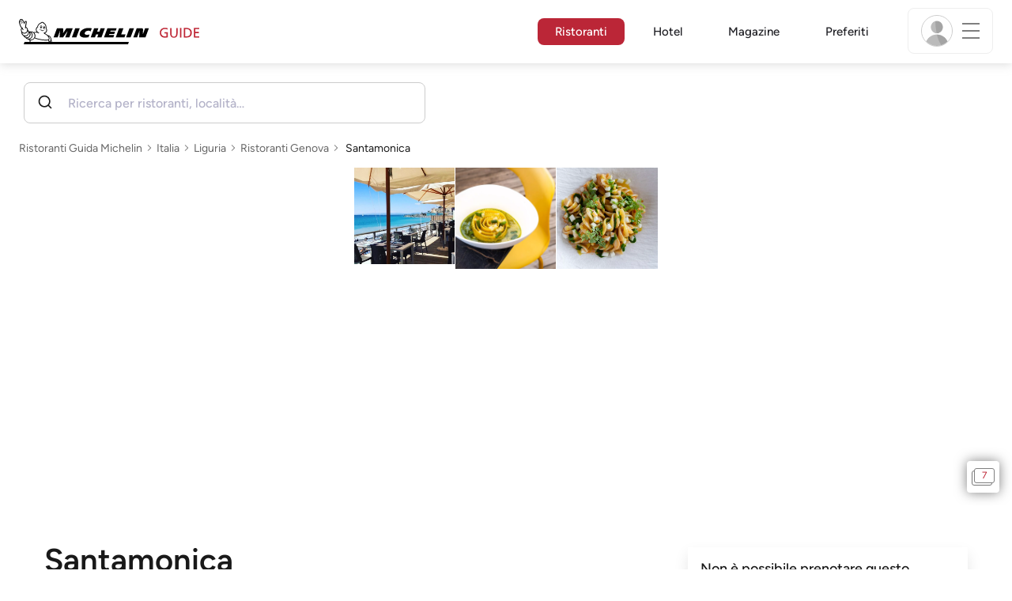

--- FILE ---
content_type: text/html;charset=utf-8
request_url: https://guide.michelin.com/it/it/liguria/genova/ristorante/santamonica
body_size: 57302
content:

<!DOCTYPE html>
<html class="full-screen-mobile" lang="it-IT" dir="">
<head>
    <meta charset="utf-8">
    <meta name="viewport" content="width=device-width, initial-scale=1.0, user-scalable=0">
    <meta name="author" content="">
    <meta name="theme-color" content="#fff">
    <meta property="og:site_name" content="MICHELIN Guide"/>

    
    
    
    <meta itemprop="name" content="Santamonica - Genova - un ristorante della Guida MICHELIN">
<meta property="og:title" content="Santamonica - Genova - un ristorante della Guida MICHELIN"/>
    
    
    <meta property="og:type" content="Article"/>
    <meta property="og:url" content="https://guide.michelin.com/it/it/liguria/genova/ristorante/santamonica"/>
    
        <meta property="og:image" content="https://axwwgrkdco.cloudimg.io/v7/__gmpics3__/8542c82e8fa34a9e8f6cc0008a63caa1.jpeg?width=1000"/>
        <meta itemprop="image" content="https://axwwgrkdco.cloudimg.io/v7/__gmpics3__/8542c82e8fa34a9e8f6cc0008a63caa1.jpeg?width=1000"/>
    
    <meta name="description" content="Santamonica – un ristorante MICHELIN nella della Guida MICHELIN Italia 2026. Prenotazione gratuita online sul sito web ufficiale della Guida MICHELIN. Il punto di vista degli ispettori MICHELIN, informazioni sui prezzi, tipi di cucina ed ora di apertura, sul sito web ufficiale della Guida MICHELIN">
<meta property="og:description" content="Santamonica – un ristorante MICHELIN nella della Guida MICHELIN Italia 2026. Prenotazione gratuita online sul sito web ufficiale della Guida MICHELIN. Il punto di vista degli ispettori MICHELIN, informazioni sui prezzi, tipi di cucina ed ora di apertura, sul sito web ufficiale della Guida MICHELIN"/>
<meta itemprop="description" content="Santamonica – un ristorante MICHELIN nella della Guida MICHELIN Italia 2026. Prenotazione gratuita online sul sito web ufficiale della Guida MICHELIN. Il punto di vista degli ispettori MICHELIN, informazioni sui prezzi, tipi di cucina ed ora di apertura, sul sito web ufficiale della Guida MICHELIN">

    <meta name="layout" content="michelin_revamp"/>

    <meta name="google-site-verification" content="vFUp7XI3G-xKLevkT2qftuscMInOxirdCu0oYr7_uLM"/>
<meta name="google-site-verification" content="eZwPBJ-0r-9qysyJy_aEPti-m_vr-h_oUJy2qUR1144"/>
<meta name="branch:deeplink:$canonical_identifier" content="https://guide.michelin.com/it/it/liguria/genova/ristorante/santamonica"/>
<meta name="apple-itunes-app" content="app-id=1541129177, app-argument=https://guide.michelin.com/it/it/liguria/genova/ristorante/santamonica"/>

    <link rel="canonical" href="https://guide.michelin.com/it/it/liguria/genova/ristorante/santamonica"/>
    
        <link rel="alternate"
              href="https://guide.michelin.com/it/it/liguria/genova/ristorante/santamonica"
              hrefLang="it-it"/>
    
        <link rel="alternate"
              href="https://guide.michelin.com/ae-az/en/liguria/genova/restaurant/santamonica"
              hrefLang="en-ae"/>
    
        <link rel="alternate"
              href="https://guide.michelin.com/ar/es/liguria/genova/restaurante/santamonica"
              hrefLang="es-ar"/>
    
        <link rel="alternate"
              href="https://guide.michelin.com/at/de/liguria/genova/restaurant/santamonica"
              hrefLang="de-at"/>
    
        <link rel="alternate"
              href="https://guide.michelin.com/at/en/liguria/genova/restaurant/santamonica"
              hrefLang="en-at"/>
    
        <link rel="alternate"
              href="https://guide.michelin.com/be/fr/liguria/genova/restaurant/santamonica"
              hrefLang="fr-be"/>
    
        <link rel="alternate"
              href="https://guide.michelin.com/be/nl/liguria/genova/restaurant/santamonica"
              hrefLang="nl-be"/>
    
        <link rel="alternate"
              href="https://guide.michelin.com/br/pt_BR/liguria/genova/restaurant/santamonica"
              hrefLang="pt-br"/>
    
        <link rel="alternate"
              href="https://guide.michelin.com/ca/en/liguria/genova/restaurant/santamonica"
              hrefLang="en-ca"/>
    
        <link rel="alternate"
              href="https://guide.michelin.com/ca/fr/liguria/genova/restaurant/santamonica"
              hrefLang="fr-ca"/>
    
        <link rel="alternate"
              href="https://guide.michelin.com/hr/en/liguria/genova/restaurant/santamonica"
              hrefLang="en-hr"/>
    
        <link rel="alternate"
              href="https://guide.michelin.com/cz/en/liguria/genova/restaurant/santamonica"
              hrefLang="en-cz"/>
    
        <link rel="alternate"
              href="https://guide.michelin.com/dk/en/liguria/genova/restaurant/santamonica"
              hrefLang="en-dk"/>
    
        <link rel="alternate"
              href="https://guide.michelin.com/ae-du/en/liguria/genova/restaurant/santamonica"
              hrefLang="en-ae"/>
    
        <link rel="alternate"
              href="https://guide.michelin.com/es/es/liguria/genova/restaurante/santamonica"
              hrefLang="es-es"/>
    
        <link rel="alternate"
              href="https://guide.michelin.com/ee/en/liguria/genova/restaurant/santamonica"
              hrefLang="en-ee"/>
    
        <link rel="alternate"
              href="https://guide.michelin.com/fi/en/liguria/genova/restaurant/santamonica"
              hrefLang="en-fi"/>
    
        <link rel="alternate"
              href="https://guide.michelin.com/fr/fr/liguria/genova/restaurant/santamonica"
              hrefLang="fr-fr"/>
    
        <link rel="alternate"
              href="https://guide.michelin.com/de/de/liguria/genova/restaurant/santamonica"
              hrefLang="de-de"/>
    
        <link rel="alternate"
              href="https://guide.michelin.com/en/liguria/genova/restaurant/santamonica"
              hrefLang="en"/>
    
        <link rel="alternate"
              href="https://guide.michelin.com/gr/en/liguria/genova/restaurant/santamonica"
              hrefLang="en-gr"/>
    
        <link rel="alternate"
              href="https://guide.michelin.com/hk/zh_HK/liguria/genova/restaurant/santamonica"
              hrefLang="zh-hk"/>
    
        <link rel="alternate"
              href="https://guide.michelin.com/hk/en/liguria/genova/restaurant/santamonica"
              hrefLang="en-hk"/>
    
        <link rel="alternate"
              href="https://guide.michelin.com/hu/en/liguria/genova/restaurant/santamonica"
              hrefLang="en-hu"/>
    
        <link rel="alternate"
              href="https://guide.michelin.com/is/en/liguria/genova/restaurant/santamonica"
              hrefLang="en-is"/>
    
        <link rel="alternate"
              href="https://guide.michelin.com/jp/ja/liguria/genova/restaurant/santamonica"
              hrefLang="ja-jp"/>
    
        <link rel="alternate"
              href="https://guide.michelin.com/jp/en/liguria/genova/restaurant/santamonica"
              hrefLang="en-jp"/>
    
        <link rel="alternate"
              href="https://guide.michelin.com/lv/en/liguria/genova/restaurant/santamonica"
              hrefLang="en-lv"/>
    
        <link rel="alternate"
              href="https://guide.michelin.com/lt/en/liguria/genova/restaurant/santamonica"
              hrefLang="en-lt"/>
    
        <link rel="alternate"
              href="https://guide.michelin.com/lu/fr/liguria/genova/restaurant/santamonica"
              hrefLang="fr-lu"/>
    
        <link rel="alternate"
              href="https://guide.michelin.com/mo/zh_HK/liguria/genova/restaurant/santamonica"
              hrefLang="zh-mo"/>
    
        <link rel="alternate"
              href="https://guide.michelin.com/mo/en/liguria/genova/restaurant/santamonica"
              hrefLang="en-mo"/>
    
        <link rel="alternate"
              href="https://guide.michelin.com/my/en/liguria/genova/restaurant/santamonica"
              hrefLang="en-my"/>
    
        <link rel="alternate"
              href="https://guide.michelin.com/mt/en/liguria/genova/restaurant/santamonica"
              hrefLang="en-mt"/>
    
        <link rel="alternate"
              href="https://guide.michelin.com/mx/es/liguria/genova/restaurante/santamonica"
              hrefLang="es-mx"/>
    
        <link rel="alternate"
              href="https://guide.michelin.com/nl/nl/liguria/genova/restaurant/santamonica"
              hrefLang="nl-nl"/>
    
        <link rel="alternate"
              href="https://guide.michelin.com/no/en/liguria/genova/restaurant/santamonica"
              hrefLang="en-no"/>
    
        <link rel="alternate"
              href="https://guide.michelin.com/pl/en/liguria/genova/restaurant/santamonica"
              hrefLang="en-pl"/>
    
        <link rel="alternate"
              href="https://guide.michelin.com/pt/pt_PT/liguria/genova/restaurant/santamonica"
              hrefLang="pt-pt"/>
    
        <link rel="alternate"
              href="https://guide.michelin.com/qa/en/liguria/genova/restaurant/santamonica"
              hrefLang="en-qa"/>
    
        <link rel="alternate"
              href="https://guide.michelin.com/ie/en/liguria/genova/restaurant/santamonica"
              hrefLang="en-ie"/>
    
        <link rel="alternate"
              href="https://guide.michelin.com/rs/en/liguria/genova/restaurant/santamonica"
              hrefLang="en-rs"/>
    
        <link rel="alternate"
              href="https://guide.michelin.com/sg/en/liguria/genova/restaurant/santamonica"
              hrefLang="en-sg"/>
    
        <link rel="alternate"
              href="https://guide.michelin.com/sg/zh_CN/liguria/genova/restaurant/santamonica"
              hrefLang="zh-sg"/>
    
        <link rel="alternate"
              href="https://guide.michelin.com/si/en/liguria/genova/restaurant/santamonica"
              hrefLang="en-si"/>
    
        <link rel="alternate"
              href="https://guide.michelin.com/kr/ko/liguria/genova/restaurant/santamonica"
              hrefLang="ko-kr"/>
    
        <link rel="alternate"
              href="https://guide.michelin.com/kr/en/liguria/genova/restaurant/santamonica"
              hrefLang="en-kr"/>
    
        <link rel="alternate"
              href="https://guide.michelin.com/se/en/liguria/genova/restaurant/santamonica"
              hrefLang="en-se"/>
    
        <link rel="alternate"
              href="https://guide.michelin.com/ch/fr/liguria/genova/restaurant/santamonica"
              hrefLang="fr-ch"/>
    
        <link rel="alternate"
              href="https://guide.michelin.com/ch/de/liguria/genova/restaurant/santamonica"
              hrefLang="de-ch"/>
    
        <link rel="alternate"
              href="https://guide.michelin.com/ch/it/liguria/genova/ristorante/santamonica"
              hrefLang="it-ch"/>
    
        <link rel="alternate"
              href="https://guide.michelin.com/tw/zh_TW/liguria/genova/restaurant/santamonica"
              hrefLang="zh-tw"/>
    
        <link rel="alternate"
              href="https://guide.michelin.com/tw/en/liguria/genova/restaurant/santamonica"
              hrefLang="en-tw"/>
    
        <link rel="alternate"
              href="https://guide.michelin.com/th/th/liguria/genova/restaurant/santamonica"
              hrefLang="th-th"/>
    
        <link rel="alternate"
              href="https://guide.michelin.com/th/en/liguria/genova/restaurant/santamonica"
              hrefLang="en-th"/>
    
        <link rel="alternate"
              href="https://guide.michelin.com/ph/en/liguria/genova/restaurant/santamonica"
              hrefLang="en-ph"/>
    
        <link rel="alternate"
              href="https://guide.michelin.com/tr/tr/liguria/genova/restaurant/santamonica"
              hrefLang="tr-tr"/>
    
        <link rel="alternate"
              href="https://guide.michelin.com/tr/en/liguria/genova/restaurant/santamonica"
              hrefLang="en-tr"/>
    
        <link rel="alternate"
              href="https://guide.michelin.com/gb/en/liguria/genova/restaurant/santamonica"
              hrefLang="en-gb"/>
    
        <link rel="alternate"
              href="https://guide.michelin.com/us/en/liguria/genova/restaurant/santamonica"
              hrefLang="en-us"/>
    
        <link rel="alternate"
              href="https://guide.michelin.com/vn/en/liguria/genova/restaurant/santamonica"
              hrefLang="en-vn"/>
    


    <title>Santamonica - Genova - un ristorante della Guida MICHELIN</title>
    <link rel="icon" type="image/png" href="https://guide.michelin.com/assets/favicon-45e15df562e54b4bdb27aa42ec1e03b7.png" sizes="48x53">
<link rel="apple-touch-icon" href="https://guide.michelin.com/assets/apple-touch-icon-e74a704c6e3aec3c201ebde35d97da6e.png">
<link rel="manifest" href="/manifest.webmanifest">


    
        

    

    
    
        <link rel="stylesheet" href="https://guide.michelin.com/assets/web/app.restaurant-154d89d955492019e3c04cde5d1d1bf5.css"/>
    
    <noscript>
        <link rel="stylesheet" href="https://guide.michelin.com/assets/web/frontend/noscript-e23f3d5b4badcb723584ff6d85a2cd7e.css"/>
    </noscript>

    <!-- Global JS variables start -->
    <script type="text/javascript">
        window.ENVIRONMENT = 'PRODUCTION';
        window.GTM_ENVIRONMENT = 'Prod';
        window.dataLayer = window.dataLayer || [];
        window.dLayer = window.dLayer || {};
    </script>
    <!-- Global JS variables end -->

    

    

    
    <!-- Start Didomi -->
    
        <script type="text/javascript">
            window.didomiConfig = {"notice":{}};
            if (typeof window.didomiConfig.notice !== 'undefined') {
                window.didomiConfig.notice.enable = true;

                
                Object.assign(window.didomiConfig.notice, {"closeOnScroll":true,"closeOnScrollThreshold":10,"closeOnScrollThresholdType":"percent","closeOnClick":true});
                
            }
        </script>
    

    
        <script type="text/javascript">(function(){function i(e){if(!window.frames[e]){if(document.body&&document.body.firstChild){var t=document.body;var n=document.createElement("iframe");n.style.display="none";n.name=e;n.title=e;t.insertBefore(n,t.firstChild)}else{setTimeout(function(){i(e)},5)}}}function e(n,o,r,f,s){function e(e,t,n,i){if(typeof n!=="function"){return}if(!window[o]){window[o]=[]}var a=false;if(s){a=s(e,i,n)}if(!a){window[o].push({command:e,version:t,callback:n,parameter:i})}}e.stub=true;e.stubVersion=2;function t(i){if(!window[n]||window[n].stub!==true){return}if(!i.data){return}var a=typeof i.data==="string";var e;try{e=a?JSON.parse(i.data):i.data}catch(t){return}if(e[r]){var o=e[r];window[n](o.command,o.version,function(e,t){var n={};n[f]={returnValue:e,success:t,callId:o.callId};if(i.source){i.source.postMessage(a?JSON.stringify(n):n,"*")}},o.parameter)}}if(typeof window[n]!=="function"){window[n]=e;if(window.addEventListener){window.addEventListener("message",t,false)}else{window.attachEvent("onmessage",t)}}}e("__tcfapi","__tcfapiBuffer","__tcfapiCall","__tcfapiReturn");i("__tcfapiLocator")})();</script>
    
    <script type="text/javascript">(function(){(function(e,i,o){var n=document.createElement("link");n.rel="preconnect";n.as="script";var t=document.createElement("link");t.rel="dns-prefetch";t.as="script";var r=document.createElement("script");r.id="spcloader";r.type="text/javascript";r["async"]=true;r.charset="utf-8";window.didomiConfig=window.didomiConfig||{};window.didomiConfig.sdkPath=window.didomiConfig.sdkPath||o||"https://sdk.privacy-center.org/";const d=window.didomiConfig.sdkPath;var a=d+e+"/loader.js?target_type=notice&target="+i;if(window.didomiConfig&&window.didomiConfig.user){var c=window.didomiConfig.user;var s=c.country;var f=c.region;if(s){a=a+"&country="+s;if(f){a=a+"&region="+f}}}n.href=d;t.href=d;r.src=a;var m=document.getElementsByTagName("script")[0];m.parentNode.insertBefore(n,m);m.parentNode.insertBefore(t,m);m.parentNode.insertBefore(r,m)})("dc737c7b-2d4e-404e-860c-31cff0a656ec","7n9yqEaN")})();</script>
    <!-- End Didomi -->


    <script type="text/javascript">

    window.LS_KEY_PLUS_MEMBER = 'plus_member';
    window.LS_KEY_AUTH_TYPE = 'auth_type';
    window.LS_KEY_EMAIL = 'user_email';
    window.LS_PRO_AGENT = 'pro_agent';
    window.AUTH_TYPE_CODE = {
        local: 1,
        google: 2,
        apple: 3
    };
    var AUTH_ACCOUNT_TYPES = {
        email: 'email',
        socialApple: 'social-apple',
        socialGoogle: 'social-google',
        socialFacebook: 'social-facebook'
    };
    window.sessionStorageKeys = {
        beenThereModal: 'been_there_modal_shown',
        beenThereHotelModal: 'been_there_hotel_modal_shown',
        userProfile: 'user_profile'
    };

    window.localStorageKeys = {
        profileImage: 'profile_image'
    };

    /**
     * Parses auth token
     * @param token the auth token
     * @returns {any}
     */
    var parseAuthToken = function (token) {
        var base64Url = token.split('.')[1];
        var base64 = base64Url.replace(/-/g, '+').replace(/_/g, '/');
        var jsonPayload = decodeURIComponent(atob(base64).split('').map(function (c) {
            return '%' + ('00' + c.charCodeAt(0).toString(16)).slice(-2);
        }).join(''));

        return JSON.parse(jsonPayload);
    };

    /**
     * Gets auth data
     * @returns {{}|{token: *, user_id: *}}
     */
    var getAuthData = function () {
        try {
            var _token = localStorage.getItem("auth_token");
            var authPayload = parseAuthToken(_token);
            return {
                token: _token,
                user_id: authPayload.user_id,
                customer_id: authPayload.customer_id
            };
        } catch (e) {
            // noop
        }
        return {};
    };

    /**
     * Gets saved tablet plus info
     * @returns {{isPlusMember: boolean, isPlusMemberExpired: boolean, isTrialAvailable: boolean}}
     */
    var getSavedTabletPlus = function () {
        var _plus = {isPlusMember: false, isPlusMemberExpired: false, isTrialAvailable: true};
        if (!window.IS_SIGNED_IN) return _plus;
        try {
            var membershipStatusString = localStorage.getItem(window.LS_KEY_PLUS_MEMBER);
            if (!membershipStatusString) {
                // Backward compatibility
                _plus.isTrialAvailable = localStorage.getItem("is_plus_member") === '1';
                return _plus;
            }

            var currentDateUnix = new Date().getTime();
            var membershipStatus = JSON.parse(atob(membershipStatusString));
            _plus.isTrialAvailable = membershipStatus.isTrialAvailable;
            _plus.isPlusMember = membershipStatus.isPlusMember && currentDateUnix <= membershipStatus.expiryDate;
            _plus.isPlusMemberExpired = membershipStatus.isPlusMemberExpired || (membershipStatus.isPlusMember && currentDateUnix > membershipStatus.expiryDate);
        } catch (e) {
            // noop
        }
        return _plus;
    };

    /**
     * Checks if the user is pro agent
     * @returns {boolean}
     */
    var getProAgent = function () {
        try {
            var proAgentStatus = localStorage.getItem(window.LS_PRO_AGENT);
            return JSON.parse(atob(proAgentStatus));
        } catch (e) {
            // noop
        }
        return false;
    };

    /**
     * Get user profile in session storage
     * @return user profile object
     */
    var getUserProfile = function () {
        var _userProfileStorage = sessionStorage.getItem(window.sessionStorageKeys.userProfile);
        if (!_userProfileStorage) return null;
        try {
            var _atobProfile = atob(_userProfileStorage);
            var _userProfileObject = JSON.parse(decodeURIComponent(_atobProfile));
            if (_userProfileObject && _userProfileObject.hasOwnProperty("expires_in")) {
                var date = new Date();
                if (date.getTime() < _userProfileObject.expires_in) {
                    return {
                        firstName: _userProfileObject.firstName,
                        lastName: _userProfileObject.lastName,
                        isStaff: _userProfileObject.isStaff,
                        plusStartDate: _userProfileObject.plusStartDate,
                        plusExpiryDate: _userProfileObject.plusExpiryDate
                    };
                } else {
                    sessionStorage.removeItem(window.sessionStorageKeys.userProfile);
                }
            }
        } catch (e) {
            // noop
        }
        return null;
    };

    /**
     * Gets user account type
     * @param authType the auth type code
     * @returns {string}
     */
    var getUserType = function (authType) {
        var type = AUTH_ACCOUNT_TYPES.email;
        try {
            authType = parseInt(authType);
            if (authType === AUTH_TYPE_CODE.apple) {
                type = AUTH_ACCOUNT_TYPES.socialApple;
            } else if (authType === AUTH_TYPE_CODE.google) {
                type = AUTH_ACCOUNT_TYPES.socialGoogle;
            }
        } catch (e) {
            // noop
        }
        return type;
    };

    /**
     * Validates if the input contains only alphabetic characters and spaces.
     * @param {string} text - Input string to check.
     * @returns {boolean} True if valid, false otherwise.
     */
    var validateAlphabetic = function (text) {
        return !text.match(/(\p{Emoji_Presentation}|\p{Extended_Pictographic})/gu);
    };

    /**
     * Validate password with rule min 10 characters, at least 1 uppercase, at least 1 lowercase, at least 1 number and at least 1 special character.
     * @param password the password string
     * @returns {*}
     */
    var validatePassword = function (password) {
        if (!password || password.length === 0) return false;
        var pattern = /^(?=.*[A-Z])(?=.*[a-z])(?=.*\d)(?=.*[\p{P}\p{S}])[A-Za-z\d\p{P}\p{S}]{10,}$/u;
        return password.match(pattern);
    };

    /**
     * Get user email in local storage (expiry period 30 days)
     * @return user email object
     */
    var getUserEmailLocalStorage = function () {
        var _userEmailStorage = localStorage.getItem(window.LS_KEY_EMAIL);
        if (!_userEmailStorage) return {};
        try {
            return JSON.parse(atob(_userEmailStorage));
        } catch (e) {
            // Fallback for the non-encrypted
            return JSON.parse(_userEmailStorage);
        }
    };

    /**
     * Gets registered email in local storage
     * @returns {string|null} registered email
     */
    var registeredEmail = function () {
        var value = getUserEmailLocalStorage();
        if (!value || !value.email) return null;
        if (value.expires_in && new Date().getTime() < Number(value.expires_in)) {
            return value.email;
        } else if (value.expires_in) {
            localStorage.removeItem(window.LS_KEY_EMAIL);
        }
        return null;
    };

    var _authData = getAuthData();
    window.USER_ID = _authData && _authData.user_id ? String(_authData.user_id) : null;
    window.CUSTOMER_ID = _authData && _authData.customer_id ? String(_authData.customer_id) : null;
    window.IS_SIGNED_IN = window.USER_ID && window.USER_ID.length > 0;

    var _savedPlus = getSavedTabletPlus();
    window.IS_PLUS_MEMBER = _savedPlus.isPlusMember;
    window.IS_PLUS_MEMBER_EXPIRED = _savedPlus.isPlusMemberExpired;
    window.PLUS_TRIAL_AVAILABLE = _savedPlus.isTrialAvailable;
    window.USER_TYPE = getUserType(localStorage.getItem(window.LS_KEY_AUTH_TYPE));
    window.USER_PROFILE = getUserProfile();
    window.USER_PRO_AGENT = getProAgent();

</script>


    
<script type="text/javascript">

    window.GTM_ENVIRONMENT = window.GTM_ENVIRONMENT || 'Dev';
    window.DTM_LANGUAGE = 'it';
    window.DTM_CATEGORY = 'restaurant.datasheet';
    window.DTM_CATEGORY_ABOUT = 'edito.about-us';
    window.DTM_GUIDE = 'Italia';
    window.DTM_COUNTRY = 'it';
    window.DTM_SITE = 'Italia';
    window.DTM_USER_ISO3_COUNTRY = 'USA';

    function getGlobalTracking() {
        var _data = {
            environment: window.GTM_ENVIRONMENT,
            language: window.DTM_LANGUAGE,
            category: window.DTM_CATEGORY,
            guide: window.DTM_GUIDE,
            custom_event_timestamp: new Date().getTime(),
            USER_COUNTRY_ISO3_tech: window.DTM_USER_ISO3_COUNTRY,
            mobile_app: 'False'
        };

        if (window.DTM_CATEGORY !== window.DTM_CATEGORY_ABOUT) {
            // Based on the old spec, there is no country field in about page
            _data.country = window.DTM_COUNTRY;
        }
        if (!window.IS_ACCOUNT_DISABLED) {
            _data.isSignedIn = !!window.IS_SIGNED_IN;
            _data.isTabletPlusMember = !!window.IS_PLUS_MEMBER;
            _data.plus_trial_eligible = !!window.PLUS_TRIAL_AVAILABLE;
            if (window.IS_SIGNED_IN) {
                _data.user_id = window.USER_ID;
                _data.customer_id = window.CUSTOMER_ID;
                _data.user_type = window.USER_TYPE;
            }
        }
        return _data;
    }

    function getEcommerceGlobalTracking() {
        return {
            custom_event_timestamp: new Date().getTime(),
            email: registeredEmail(),
            firstname: window.USER_PROFILE && window.USER_PROFILE.firstName ? window.USER_PROFILE.firstName : '',
            lastname: window.USER_PROFILE && window.USER_PROFILE.lastName ? window.USER_PROFILE.lastName : ''
        };
    }

    var _globalTd = getGlobalTracking();
    Object.keys(_globalTd).forEach(function(key) {
      dLayer[key] = _globalTd[key];
    });
    dLayer['event'] = 'Country.' + window.DTM_SITE + '.' + window.DTM_LANGUAGE;


    
    
        dLayer['cookingtype'] = '1096';
        dLayer['region'] = 'Liguria';
        dLayer['city'] = 'Genoa';
        dLayer['district'] = '';
        dLayer['distinction'] = 'plate';
        dLayer['id'] = '126612';
        dLayer['restaurant_name'] = 'Santamonica';
        dLayer['chef'] = '';
        dLayer['online_booking'] = 'False';
        dLayer['price'] = 'CAT_P03';
        dLayer['restaurant_selection'] = 'Italia';
        dLayer['restaurant_country'] = 'it';
        dLayer['restaurant_id'] = '1154561';
        dLayer['greenstar'] = 'False';
        dLayer['award_type'] = 'false';
        dLayer['partner'] = 'thefork';
    

    window.dataLayer = window.dataLayer || [];
    
        window.dataLayer.push(dLayer);
    

</script>


    

    <!-- Google Tag Manager -->
    <script>(function(w,d,s,l,i){w[l]=w[l]||[];w[l].push({'gtm.start':
            new Date().getTime(),event:'gtm.js'});var f=d.getElementsByTagName(s)[0],
        j=d.createElement(s),dl=l!='dataLayer'?'&l='+l:'';j.async=true;j.src=
        'https://www.googletagmanager.com/gtm.js?id='+i+dl;f.parentNode.insertBefore(j,f);
    })(window,document,'script','dataLayer','GTM-NND8XGT');</script>
    <!-- End Google Tag Manager -->


    

    <script type="didomi/javascript" data-vendor="c:branch-V2dEBRxJ">
        // load Branch
        (function(b,r,a,n,c,h,_,s,d,k){if(!b[n]||!b[n]._q){for(;s<_.length;)c(h,_[s++]);d=r.createElement(a);d.async=1;d.src="https://cdn.branch.io/branch-latest.min.js";k=r.getElementsByTagName(a)[0];k.parentNode.insertBefore(d,k);b[n]=h}})(window,document,"script","branch",function(b,r){b[r]=function(){b._q.push([r,arguments])}},{_q:[],_v:1},"addListener banner closeBanner closeJourney data deepview deepviewCta first init link logout removeListener setBranchViewData setIdentity track trackCommerceEvent logEvent disableTracking getBrowserFingerprintId crossPlatformIds lastAttributedTouchData setAPIResponseCallback qrCode setRequestMetaData setAPIUrl getAPIUrl setDMAParamsForEEA".split(" "), 0);
        // init Branch
        branch.init('key_live_nk4zIsLRmj2yggvOK1GcFjoorznRXtvj', function (err, data) {
            if (!err) {
                window.BRANCH_INIT = true;
            } else {
                console.error('Branch initialization error:', err);
            }
        });
    </script>


    


    

    <script type="didomi/javascript" data-vendor="c:microsoft-analytics">
        (function(c,l,a,r,i,t,y){
            c[a]=c[a]||function(){(c[a].q=c[a].q||[]).push(arguments)};
            t=l.createElement(r);t.async=1;t.src="https://www.clarity.ms/tag/"+i;
            y=l.getElementsByTagName(r)[0];y.parentNode.insertBefore(t,y);
        })(window, document, "clarity", "script", "rk0nb4r2j8");
    </script>


</head>
<body class="lang-it" data-accept-cookie-url="/it/it/public-rest/acceptCookie" data-accept-kameleoon-url="/it/it/public-rest/acceptKameleoon" data-accept-cj-url="/it/it/public-rest/acceptCj" data-category="restaurant.datasheet" data-country="it" data-guide="Italia">




    <!-- Google Tag Manager (noscript) -->
    <noscript><iframe src="https://www.googletagmanager.com/ns.html?id=GTM-NND8XGT"
                      height="0" width="0" style="display:none;visibility:hidden"></iframe></noscript>
    <!-- End Google Tag Manager (noscript) -->





<!--[if lt IE 10]>
  <p class="browserupgrade">You are using an <strong>outdated</strong> browser. Please upgrade your browser to improve your experience.</p>
<![endif]-->


<!-- Start Navbar -->
<header class="header-wrapper js-navbar">
<nav class="d-flex header js-header">
    <!-- Start Logo -->
    <div class="header__logo">
        <a href="/it/it"
           aria-label="Go to Homepage">
            <img src="https://guide.michelin.com/assets/images/michelin-guide-logo-dark-3a2375154bf280f461bfdf04fdc8519f.svg"
                 width="237" height="42" alt="MICHELIN Guide">
        </a>
    </div>

    <!-- Start Menu -->
    <div class="header__nav">
    
        <div class="header__menu">
            <ul class="header__menu--list">
                <li class="item active">
                    
                        <a href="/it/it/ristoranti"
                            class="link js-dtm-link"
                            data-event="Menu.restaurants"
                            data-category="restaurant.datasheet"
                            data-country="it"
                            data-guide="Italia" data-dtm-redirection-to="/it/it/ristoranti"
                            aria-current=&quot;page&quot;>
                            Ristoranti
                        </a>
                </li>
                
                    <li class="item ">
                        
                            <a href="/it/it/hotels"
                                class="link js-dtm-link"
                                data-event="Menu.hotels"
                                data-category="restaurant.datasheet"
                                data-country="it"
                                data-guide="Italia"
                                data-dtm-redirection-to="/it/it/hotels"
                                >
                                    Hotel
                        </a>
                    </li>
                
                
                <li class="item ">
                    
                    <a href="/it/it/notizie"
                        class="link js-dtm-link"
                        data-event="Menu.magazine"
                        data-category="restaurant.datasheet"
                        data-country="it"
                        data-guide="Italia"
                        data-dtm-redirection-to="/it/it/notizie"
                        >
                            Magazine
                    </a>
                </li>
                
                <li class="item ">
                    
                    <a href="/it/it/restaurantlist"
                        class="link js-dtm-link"
                        data-event="Menu.favorites"
                        data-category="restaurant.datasheet"
                        data-country="it"
                        data-dtm-redirection-to="/it/it/restaurantlist"
                        >
                            Preferiti
                    </a>
                </li>
                
            </ul>
        </div>
    
    </div>
    <!-- Start Menu -->

    <!-- Start Toggle Account Menu -->
    <div class="header__account">
        <button class="header__account--button js-open-menubar js-dtm-link" type="button" aria-label="Menu"
                data-event="Menu.menu"
                data-category="restaurant.datasheet"
                data-country="it"
                data-guide="Italia">
            
                <img src="https://guide.michelin.com/assets/images/icons/michelin-default-profile-image-3ee14e19410e06fe343151d6631ad6c1.png" alt="" class="image-round js-img-profile-menu" data-default-value="https://guide.michelin.com/assets/images/icons/michelin-default-profile-image-3ee14e19410e06fe343151d6631ad6c1.png"/>
            
            <span class="header__account--button-icon">
                <i class="burger-menu"></i>
            </span>
        </button>
    </div>
    <!-- End Toggle Account Menu -->
</nav>

</header>
<!-- End Navbar -->

<!-- Start Menu List Item -->
<div class="menubar js-menubar">
    <div class="menubar-wrapper">
        <div class="menubar-content">
            <ul class="menubar-content--list js-menu__container">
                
                
                    
                        
                        <li class="menubar-content--list-item">
                            <a class="link js-dtm-link"
                               href="/it/it/ristoranti"
                               target="_self" 
                               data-event="Menu.restaurants.burger"
                               data-category="restaurant.datasheet"
                               data-country="it"
                               data-guide="Italia"
                               data-dtm-redirection-to="/it/it/ristoranti">Ristoranti</a>
                        </li>
                        
                    
                
                    
                        
                        <li class="menubar-content--list-item">
                            <a class="link js-dtm-link"
                               href="/it/it/hotels"
                               target="_self" 
                               data-event="Menu.hotels.burger"
                               data-category="restaurant.datasheet"
                               data-country="it"
                               data-guide="Italia"
                               data-dtm-redirection-to="/it/it/hotels">Alberghi</a>
                        </li>
                        
                    
                
                    
                        
                        <li class="menubar-content--list-item">
                            <a class="link js-dtm-link"
                               href="/it/it/member-program/becomeamember"
                               target="_self" 
                               data-event="Menu.plus.burger"
                               data-category="restaurant.datasheet"
                               data-country="it"
                               data-guide="Italia"
                               data-dtm-redirection-to="/it/it/member-program/becomeamember">Guida MICHELIN Plus</a>
                        </li>
                        
                    
                
                    
                        
                        <li class="menubar-content--list-item">
                            <a class="link js-dtm-link"
                               href="/it/it/best-of"
                               target="_self" 
                               data-event="Menu.bestof_guides.burger"
                               data-category="restaurant.datasheet"
                               data-country="it"
                               data-guide="Italia"
                               data-dtm-redirection-to="/it/it/best-of">Guide Best-of </a>
                        </li>
                        
                    
                
                    
                        
                        <li class="menubar-content--list-item">
                            <a class="link js-dtm-link"
                               href="/it/it/notizie"
                               target="_self" 
                               data-event="Menu.magazine.burger"
                               data-category="restaurant.datasheet"
                               data-country="it"
                               data-guide="Italia"
                               data-dtm-redirection-to="/it/it/notizie">Magazine</a>
                        </li>
                        
                    
                
                    
                        
                        <li class="menubar-content--list-item">
                            <a class="link js-dtm-link"
                               href="/it/it/restaurantlist"
                               target="_self" 
                               data-event="Menu.favorites.burger"
                               data-category="restaurant.datasheet"
                               data-country="it"
                               data-guide="Italia"
                               data-dtm-redirection-to="/it/it/restaurantlist">I miei preferiti</a>
                        </li>
                        
                    
                
                    
                        
                        <li class="menubar-content--list-item">
                            <a class="link js-dtm-link"
                               href="https://intercom.help/michelin-guide-contact-us/it/"
                               target="_blank" rel="nofollow noopener"
                               data-event="Menu.contact.burger"
                               data-category="restaurant.datasheet"
                               data-country="it"
                               data-guide="Italia"
                               data-dtm-redirection-to="https://intercom.help/michelin-guide-contact-us/it/">Contattaci</a>
                        </li>
                        
                    
                
                    
                        
                        <li class="menubar-content--list-item">
                            <a class="link js-dtm-link"
                               href="/it/it/subscribe"
                               target="_self" 
                               data-event="Menu.subscribe_nl.burger"
                               data-category="restaurant.datasheet"
                               data-country="it"
                               data-guide="Italia"
                               data-dtm-redirection-to="/it/it/subscribe">Abbonati alla Newsletter</a>
                        </li>
                        
                    
                
                    
                        
                        <li class="menubar-content--list-item">
                            <a class="link js-dtm-link"
                               href="https://www.theforkmanager.com/it/landing-page/michelinxtheforkmanager?cc=michelin-referral&amp;SFCID=7011v0000017LemAAE&amp;ps=Partnership%20Michelin"
                               target="_blank" rel="nofollow noopener"
                               data-event="Menu.bookingpartnerpage.burger"
                               data-category="restaurant.datasheet"
                               data-country="it"
                               data-guide="Italia"
                               data-dtm-redirection-to="https://www.theforkmanager.com/it/landing-page/michelinxtheforkmanager?cc=michelin-referral&amp;SFCID=7011v0000017LemAAE&amp;ps=Partnership%20Michelin">Collaborazione privilegiata TheFork</a>
                        </li>
                        
                    
                
                    
                        
                        <li class="menubar-content--list-item">
                            <a class="link js-dtm-link"
                               href="https://www.theforkmanager.com/it/landing-page/michelinxtheforkmanager?cc=michelin-referral&amp;SFCID=7011v0000017LemAAE&amp;ps=Partnership%20Michelin"
                               target="_blank" rel="nofollow noopener"
                               data-event="Menu.bookingpartnerwebsite.burger"
                               data-category="restaurant.datasheet"
                               data-country="it"
                               data-guide="Italia"
                               data-dtm-redirection-to="https://www.theforkmanager.com/it/landing-page/michelinxtheforkmanager?cc=michelin-referral&amp;SFCID=7011v0000017LemAAE&amp;ps=Partnership%20Michelin">Ristoranti partner TheFork</a>
                        </li>
                        
                    
                
                <li class="menubar-content--list-item list-separator"></li>
                <li class="menubar-content--list-item">
                    <span class="d-flex">
                        <a class="link link-icon js-menu__display-setting" href="#" data-toggle="modal" data-target="#selection-modal">
                            
                            <i class="icon map-marker"></i>
                            Italia - Italiano
                             - EUR
                        </a>
                    </span>
                </li>
            </ul>
        </div>
    </div>
</div>
<!-- End Menu List Item -->


<main class="">

    
<div class="restaurant-search-wrapper js-restaurants__form">
    <h2 class="section-search--label section-search--label d-block d-lg-none">
        Ristoranti
    </h2>

    
<div class="home-restaurant-search">
    <div class="home-banner-explore">
        <div class="row no-gutters">
            <div class="col col-12 col-xl-5">
                <div class="home-banner-explore__tabs">
                    <div class="tabs-container">
                        <div class="tab-content">
                            <div class="tabs-container__content js-autocomplete__container ">
                                <div class="tabs-container__content--restaurant">
                                    <form method="get" class="js-autocomplete__hotel_form"
                                          action="/it/it/ristoranti"
                                          data-suggest-url="/it/it/suggestion">
                                        <input type="hidden" name="showMap" value=""/>
                                        
                                        <div class="typeahead__container flex-fill search-explore">
                                            
                                                <span class="search-hotelswrap--close js-close-msearch">
                                                    <img src="https://guide.michelin.com/assets/images/icons/icons8-arrow-left-30-5b09e45a520af07c51bf922aca8f8646.png" class="icon" height="18" alt=""/>
                                                </span>
                                            

                                            <div class="typeahead__field">
                                                <div class="search-explore__item js-autocomplete__search_box"
                                                     data-language-base="/it/it"
                                                     data-restaurants-base="/it/it/ristoranti"
                                                     data-city-guide-base="/it/it/best-of"
                                                     data-hotel-base="/it/it/hotels-stays"
                                                     data-location-index="prod-locations-it"
                                                     data-cities-index="prod-cities-hotel-rest"
                                                     data-restaurant-index="prod-restaurants-it"
                                                     data-distance-index="prod-restaurants-it_sort_geo"
                                                     data-distinction-index="prod-restaurants-it_sort_distinction"
                                                     data-highest-price-index="prod-restaurants-it_sort_highest_price"
                                                     data-lowest-price-index="prod-restaurants-it_sort_lowest_price"
                                                     data-city-guide-index="prod-cityguides-it"
                                                     data-article-index="prod-articles-it"
                                                     data-polygon-area-index="prod-polygons-hotel-rest"
                                                     data-max-facet-items=""
                                                     data-site-code="it"
                                                     data-site-name="Italia"
                                                     data-site-level="COUNTRY"
                                                     data-language="it"
                                                     data-whitelisted-sites=""
                                                     data-whitelisted-countries=""
                                                     data-location-label="Luoghi"
                                                     data-restaurant-label="Ristoranti"
                                                     data-city-guide-label="Guide Best-of"
                                                     data-references-url="/it/it/public-rest/references.json"
                                                     data-location-icon="https://guide.michelin.com/assets/images/icons/location-autocomplete-fae42e4ab0be8db89756825b769b07dd.svg"
                                                     data-restaurant-icon="https://guide.michelin.com/assets/images/icons/restaurant-autocomplete-4a3a0abde522269ec32055c6106d8902.svg"
                                                     data-city-guide-icon="https://guide.michelin.com/assets/images/icons/icons8-compass-96-4bcf5fd4fa251e260e99b2d814762fc7.png"
                                                     data-dtm-country="it"
                                                     data-dtm-guide="Italia"
                                                     data-search-placeholder="Ricerca per ristoranti, località…"
                                                     data-search-nearby-placeholder="Trova i ristoranti vicino a me"
                                                     data-search-map-placeholder="Cerca nella mappa"
                                                     data-search-q="">
                                                    
                                                        <input type="hidden" name="q" value=""
                                                               class="js-search__q">

                                                        <div class="form-control search-explore__item--input js-search__field js-toggle-msearch"></div>
                                                    
                                                </div>
                                            </div>
                                        </div>
                                    </form>
                                </div>

                                <div class="search-explore-result js-explore-result">
                                    <div class="input-group input-search">
                                        <div class="typeahead__container flex-fill">
                                            <div class="typeahead__result js-autocomplete__search_results">
                                                <div class="typeahead__list js-autocomplete__search_hits"></div>
                                            </div>
                                        </div>
                                    </div>
                                </div>
                            </div>
                        </div>
                    </div>
                </div>
            </div>

            
        </div>
    </div>
</div>

</div>

<div class="wrap-breadcrumb">
    <ol class="breadcrumb pt-0"><li class="breadcrumb-item"><a href="/it/it">Ristoranti Guida Michelin</a></li><li class="breadcrumb-item"><a href="/it/it/selection/italy/ristoranti">Italia</a></li><li class="breadcrumb-item"><a href="/it/it/liguria/ristoranti">Liguria</a></li><li class="breadcrumb-item"><a href="/it/it/liguria/genova/ristoranti">Ristoranti Genova</a></li><li class="breadcrumb-item active"><span aria-current="page">
        Santamonica
    </span></li></ol>
</div>


    
<!-- Start Masthead -->
<div class="masthead masthead__gallery js-masthead-gallery">
    
    <div class="masthead__gallery-wrapper js-gallery-wrapper">
        <button type="button" class="masthead__gallery-open js-gallery-button" data-toggle="modal"
                data-target="#js-gallery-masthead">
            <span class="masthead__gallery-open--number">7</span>
            <span class="masthead__gallery-open--base"></span>
        </button>

        <div class="masthead__gallery-image "
             data-bg="https://axwwgrkdco.cloudimg.io/v7/__gmpics3__/8542c82e8fa34a9e8f6cc0008a63caa1.jpeg?width=1000">
            
                <div class="masthead__gallery-image-item "
                    
                     data-toggle="modal" data-target="#js-gallery-masthead" data-index="0"
                     data-image-id="3925220"
                     data-image-source="cloud_image"
                     data-category="restaurant.datasheet"
                     data-guide="Italia"
                     data-country="it">
                    
                        <img ci-src="https://axwwgrkdco.cloudimg.io/v7/__gmpics3__/8542c82e8fa34a9e8f6cc0008a63caa1.jpeg" ci-ratio="1" alt="">
                    
                    <noscript>
                        <img src="https://axwwgrkdco.cloudimg.io/v7/__gmpics3__/8542c82e8fa34a9e8f6cc0008a63caa1.jpeg" alt=""/>
                    </noscript>
                </div>
            
                <div class="masthead__gallery-image-item "
                    
                     data-toggle="modal" data-target="#js-gallery-masthead" data-index="1"
                     data-image-id="7719148"
                     data-image-source="cloud_image"
                     data-category="restaurant.datasheet"
                     data-guide="Italia"
                     data-country="it">
                    
                        <img ci-src="https://axwwgrkdco.cloudimg.io/v7/__gmpics3__/db0d7055e31d4d1ca04f4c393a3bf134.jpg" ci-ratio="1" alt="">
                    
                    <noscript>
                        <img src="https://axwwgrkdco.cloudimg.io/v7/__gmpics3__/db0d7055e31d4d1ca04f4c393a3bf134.jpg" alt=""/>
                    </noscript>
                </div>
            
                <div class="masthead__gallery-image-item "
                    
                     data-toggle="modal" data-target="#js-gallery-masthead" data-index="2"
                     data-image-id="6785799"
                     data-image-source="cloud_image"
                     data-category="restaurant.datasheet"
                     data-guide="Italia"
                     data-country="it">
                    
                        <img ci-src="https://axwwgrkdco.cloudimg.io/v7/__gmpics3__/eecc34de1a354f28b6ec46606b8967ab.jpeg" ci-ratio="1" alt="">
                    
                    <noscript>
                        <img src="https://axwwgrkdco.cloudimg.io/v7/__gmpics3__/eecc34de1a354f28b6ec46606b8967ab.jpeg" alt=""/>
                    </noscript>
                </div>
            
        </div>
    </div>
</div>
<!-- End Masthead -->



<div class="restaurant-details">

    <div class="container container-data-sheet restaurant-container">
        <div class="row">
            <div class="col-xl-4 order-xl-8 col-lg-5 order-lg-7 restaurant-details__aside">
                
<section class="section section-main d-block d-lg-none">
    <div class="data-sheet">
        <div class="row">
            <div class="col col-12 col-lg-12">
                

                <h1 class="data-sheet__title">Santamonica</h1>
            </div>
        </div>

        <div class="row">
            <div class="col col-12 col-lg-12">
                <div class="data-sheet__detail-info">
                    <div class="data-sheet__block">
                        
                        <div class="data-sheet__block--text ">
                            lungomare Lombardo 27, Genova, 16145, Italia
                            
                        </div>
                    </div>
                    <div class="js-poool__rest-info">
                    <div class="data-sheet__block">
                        
                            
                            <div class="data-sheet__block--text ">
                                
                                    €€€
                                    ·
                                

                                
                                    Pesce e frutti di mare, Moderna
                                
                                
                            </div>
                        
                        
                    </div>
                    
                        <div class="data-sheet__block mspace">
                            <div class="data-sheet__flex data-sheet__flex--container pt-1">
                                
                                    <span class="tag--pills">
                                        Romantico
                                    </span>
                                
                            </div>
                        </div>
                    
                    </div>
                </div>
            </div>
        </div>

        <div class="row js-poool__rest-action">
            <div class="col col-12 col-lg-12">
                
    <div class="data-sheet__callout">
        
<button class="btn btn-outline-default btn-sm restaurant-details__likeinfo box-placeholder js-favorite-restaurant"
        
        
        
        data-pid="1154561"
        data-enabled="false"
        data-category="restaurant.datasheet"
        data-cooking-type="1096"
        data-country="it"
        data-guide="Italia"
        data-language="it"
        data-dtm-chef=""
        data-dtm-city="Genoa"
        data-dtm-distinction="plate"
        data-dtm-district=""
        data-dtm-id="1154561"
        data-dtm-online-booking="False"
        data-dtm-price="CAT_P03"
        data-dtm-region="Liguria"
        data-restaurant-id="1154561"
        data-restaurant-country="it"
        data-restaurant-country-label="Italy"
        data-restaurant-name="Santamonica"
        data-restaurant-selection="Italia"
        data-branch-description="Restaurant Love">
    <img src="https://guide.michelin.com/assets/images/icons/love-off-bf5dec2bc6c8e1134ea7f70bdcace26e.svg" class="love-this pl-image" alt=""/>
    <p>
        
            Preferito
        
    </p>
</button>

        
<button class="btn btn-outline-default btn-sm restaurant-details__likeinfo box-placeholder js-been-there-restaurant"
        data-modal-type="review" data-survey-screen="RestaurantDetails"
        data-entity-name="restaurant"
        
        data-pid="1154561"
        data-enabled="false"
        data-category="restaurant.datasheet"
        data-cooking-type="1096"
        data-country="it"
        data-guide="Italia"
        data-language="it"
        data-dtm-chef=""
        data-dtm-city="Genoa"
        data-dtm-distinction="plate"
        data-dtm-district=""
        data-dtm-id="1154561"
        data-dtm-online-booking="False"
        data-dtm-price="CAT_P03"
        data-dtm-region="Liguria"
        data-restaurant-id="1154561"
        data-restaurant-country="it"
        data-restaurant-country-label="Italy"
        data-restaurant-name="Santamonica"
        data-restaurant-selection="Italia"
        data-branch-description="Restaurant Been There">
    <img src="https://guide.michelin.com/assets/images/icons/been-there-off-7b6502d41d601e41067706782f610f30.svg" class="love-this pl-image" alt=""/>
    <p>
        
            Già stato
        
    </p>
</button>

        
<button class="btn btn-outline-default btn-sm restaurant-details__likeinfo box-placeholder js-note-restaurant"
        
        
        data-entity-name="restaurant"
        data-pid="1154561"
        data-enabled="false"
        data-category="restaurant.datasheet"
        data-cooking-type="1096"
        data-country="it"
        data-guide="Italia"
        data-language="it"
        data-dtm-chef=""
        data-dtm-city="Genoa"
        data-dtm-distinction="plate"
        data-dtm-district=""
        data-dtm-id="1154561"
        data-dtm-online-booking="False"
        data-dtm-price="CAT_P03"
        data-dtm-region="Liguria"
        data-restaurant-id="1154561"
        data-restaurant-country="it"
        data-restaurant-country-label="Italy"
        data-restaurant-name="Santamonica"
        data-restaurant-selection="Italia"
        data-branch-description="Restaurant Notes">
    <img src="https://guide.michelin.com/assets/images/icons/list-clipboard-notfill-4ea68b51e32f035d17ffd84bc06e22b7.svg" class="love-this pl-image" alt=""/>
    <p>
        
            Note
        
    </p>
</button>

    </div>


            </div>
        </div>
    </div>
</section>

                


<div class="restaurant-details__booking--wrapper d-none d-lg-block js-booking-sticky">
    <div class="restaurant-details__booking--container">
        
            <div class="restaurant-details__booking">
                

                

<div class="restaurant-details__booking--title-wrapper d-none d-lg-block">
    <h6 class="restaurant-details__booking--title">
        Non è possibile prenotare questo ristorante dal nostro sito
    </h6>
    <a href="/it/it/ristoranti/online-reservation"
       class="btn btn-primary btn-block">
        Trova ristoranti prenotabili vicino a me
    </a>
</div>


            </div>
            
        
    </div>
</div>

            </div>

            <div class="col-xl-8 col-lg-7 restaurant-details__components">
                
<section class="section section-main d-none d-lg-block">
    <div class="data-sheet">
        <div class="row">
            <div class="col col-12 col-lg-12">
                

                <h1 class="data-sheet__title">Santamonica</h1>
            </div>
        </div>

        <div class="row">
            <div class="col col-12 col-lg-12">
                <div class="data-sheet__detail-info">
                    <div class="data-sheet__block">
                        
                        <div class="data-sheet__block--text ">
                            lungomare Lombardo 27, Genova, 16145, Italia
                            
                        </div>
                    </div>
                    <div class="">
                    <div class="data-sheet__block">
                        
                            
                            <div class="data-sheet__block--text ">
                                
                                    €€€
                                    ·
                                

                                
                                    Pesce e frutti di mare, Moderna
                                
                                
                            </div>
                        
                        
                    </div>
                    
                        <div class="data-sheet__block mspace">
                            <div class="data-sheet__flex data-sheet__flex--container pt-1">
                                
                                    <span class="tag--pills">
                                        Romantico
                                    </span>
                                
                            </div>
                        </div>
                    
                    </div>
                </div>
            </div>
        </div>

        <div class="row ">
            <div class="col col-12 col-lg-12">
                
    <div class="data-sheet__callout">
        
<button class="btn btn-outline-default btn-sm restaurant-details__likeinfo box-placeholder js-favorite-restaurant"
        
        
        
        data-pid="1154561"
        data-enabled="false"
        data-category="restaurant.datasheet"
        data-cooking-type="1096"
        data-country="it"
        data-guide="Italia"
        data-language="it"
        data-dtm-chef=""
        data-dtm-city="Genoa"
        data-dtm-distinction="plate"
        data-dtm-district=""
        data-dtm-id="1154561"
        data-dtm-online-booking="False"
        data-dtm-price="CAT_P03"
        data-dtm-region="Liguria"
        data-restaurant-id="1154561"
        data-restaurant-country="it"
        data-restaurant-country-label="Italy"
        data-restaurant-name="Santamonica"
        data-restaurant-selection="Italia"
        data-branch-description="Restaurant Love">
    <img src="https://guide.michelin.com/assets/images/icons/love-off-bf5dec2bc6c8e1134ea7f70bdcace26e.svg" class="love-this pl-image" alt=""/>
    <p>
        
            Preferito
        
    </p>
</button>

        
<button class="btn btn-outline-default btn-sm restaurant-details__likeinfo box-placeholder js-been-there-restaurant"
        data-modal-type="review" data-survey-screen="RestaurantDetails"
        data-entity-name="restaurant"
        
        data-pid="1154561"
        data-enabled="false"
        data-category="restaurant.datasheet"
        data-cooking-type="1096"
        data-country="it"
        data-guide="Italia"
        data-language="it"
        data-dtm-chef=""
        data-dtm-city="Genoa"
        data-dtm-distinction="plate"
        data-dtm-district=""
        data-dtm-id="1154561"
        data-dtm-online-booking="False"
        data-dtm-price="CAT_P03"
        data-dtm-region="Liguria"
        data-restaurant-id="1154561"
        data-restaurant-country="it"
        data-restaurant-country-label="Italy"
        data-restaurant-name="Santamonica"
        data-restaurant-selection="Italia"
        data-branch-description="Restaurant Been There">
    <img src="https://guide.michelin.com/assets/images/icons/been-there-off-7b6502d41d601e41067706782f610f30.svg" class="love-this pl-image" alt=""/>
    <p>
        
            Già stato
        
    </p>
</button>

        
<button class="btn btn-outline-default btn-sm restaurant-details__likeinfo box-placeholder js-note-restaurant"
        
        
        data-entity-name="restaurant"
        data-pid="1154561"
        data-enabled="false"
        data-category="restaurant.datasheet"
        data-cooking-type="1096"
        data-country="it"
        data-guide="Italia"
        data-language="it"
        data-dtm-chef=""
        data-dtm-city="Genoa"
        data-dtm-distinction="plate"
        data-dtm-district=""
        data-dtm-id="1154561"
        data-dtm-online-booking="False"
        data-dtm-price="CAT_P03"
        data-dtm-region="Liguria"
        data-restaurant-id="1154561"
        data-restaurant-country="it"
        data-restaurant-country-label="Italy"
        data-restaurant-name="Santamonica"
        data-restaurant-selection="Italia"
        data-branch-description="Restaurant Notes">
    <img src="https://guide.michelin.com/assets/images/icons/list-clipboard-notfill-4ea68b51e32f035d17ffd84bc06e22b7.svg" class="love-this pl-image" alt=""/>
    <p>
        
            Note
        
    </p>
</button>

    </div>


            </div>
        </div>
    </div>
</section>


                
                    
<div class="section">
    <div class="row">
        <div class="col col-12 col-lg-12">
            <div class="data-sheet__classification">
                <div class="data-sheet__classification-list">
                    
                    
                    
                </div>
            </div>
        </div>
    </div>
</div>

                

                <div class="js-poool__content"
                     data-poool-page-name="restaurant.datasheet"
                     data-poool-locale="it-IT"
                     data-poool-country="it"
                     data-poool-restaurant-id="1154561"
                     data-poool-restaurant-country="it"
                     data-poool-restaurant-booking="false"
                     data-poool-restaurant-distinction="plate">
                
                    
<div class="section section-main">
    
        <div class="row">
            <div class="col col-12 col-lg-12">
                
                <div class="data-sheet__description "
                     lang="it">
                    
                        <span><span><span>Si scende verso la spiaggia in una stradina lungo Corso Italia, nel quartiere di Albaro: sia dalla sala interna sia naturalmente dalla terrazza estiva, la vista abbraccia totalmente il mare. È da qui – infatti – che proviene la maggior parte delle materie prime del menù (non a caso mezza pagina è dedicata al crudo). Dal canto loro lo chef si cimenta in ricette moderne che puntano ad una bella presentazione finale.</span></span></span>
                    
                </div>
            </div>
        </div>
    

    
        <div class="row">
            <div class="col col-12 col-lg-12">
                <div class="data-sheet__recommendations">
                    <div class="data-sheet__recommendations--title">
                        Consigliato in :
                    </div>

                    <ul class="data-sheet__recommendations--list">
                        
                            <li>
                                <a href="/it/it/best-of/tavole-vista-mare-a-genova" aria-label="Go to Tavole vista mare a Genova e dintorni">
                                    Tavole vista mare a Genova e dintorni
                                </a>
                            </li>
                        
                            <li>
                                <a href="/it/it/best-of/i-migliori-ristoranti-di-pesce-a-genova" aria-label="Go to I migliori ristoranti di pesce a Genova">
                                    I migliori ristoranti di pesce a Genova
                                </a>
                            </li>
                        
                    </ul>
                </div>
            </div>
        </div>
    
</div>

                    

                

                

                

                
    <section class="section section-main">
        <div class="row data-sheet--action-button">
            <div class="col-md-12">
                <div class="filter-bar__container">
                    
                        <a href="javascript:void(0);" data-toggle="modal" data-target="#modal-restaurant-facilities"
                           class="btn btn-sm btn-black-border btn-round filter-icon wifi d-flex">
                            Servizi
                        </a>
                    

                    
                        <a href="https://www.santamonicagenova.it/" target="_blank" rel="nofollow noopener"
                           class="btn btn-sm btn-black-border btn-round filter-icon arrow-up d-flex js-dtm-link"
                           data-event="CTA_website"
                           data-restaurant-name="Santamonica"
                           data-restaurant-distinction="plate"
                           data-category="restaurant.datasheet"
                           data-cooking-type="1096">
                            Visita il sito web
                        </a>
                    

                    
                        <a href="tel:+39 010 553 3155"
                           class="btn btn-sm btn-black-border btn-round filter-icon phone d-flex js-dtm-link"
                           data-event="CTA_tel"
                           data-restaurant-name="Santamonica"
                           data-restaurant-distinction="plate"
                           data-category="restaurant.datasheet"
                           data-cooking-type="1096">
                            +39 010 553 3155
                        </a>
                    
                </div>
            </div>
        </div>
    </section>


                
<section class="section section-main">
    <div class="row">
        <div class="col-lg-12 col-md-12">
            <div class="data-sheet__section-header">
                <h2 class="data-sheet__section-title">
                    Posizione
                </h2>
            </div>
        </div>

        <div class="col col-12 col-lg-12">
            
                <div class="google-map__static">
                    
                    
                    
                    <div class="iframe-container">
                        <iframe src="https://www.google.com/maps/embed/v1/place?key=AIzaSyDvEyVCVpGtn81z5NrMKgdehPsrO9sJiMw&q=44.3913400,8.9649800&language=it-IT"
                                title="Location of Santamonica on the map"></iframe>
                    </div>
                </div>
            
        </div>
    </div>
</section>

                

    <section class="section section-main">
        <div class="row">
            
                
                
                    <div class="col col-6 col-lg-6">
                        <div class="card-borderline js-match-height">
                            <div class="card-borderline__content">
                                <div class="card--title">
                                    Lunedì
                                </div>
                                
                                    <div class="card--content readonly">
                                        chiuso
                                    </div>
                                
                            </div>
                        </div>
                    </div>
                
            
                
                
                    <div class="col col-6 col-lg-6">
                        <div class="card-borderline js-match-height">
                            <div class="card-borderline__content">
                                <div class="card--title">
                                    Martedì
                                </div>
                                
                                    <div class="card--content ">
                                        19:30-22:30
                                    </div>
                                
                            </div>
                        </div>
                    </div>
                
            
                
                
                    <div class="col col-6 col-lg-6">
                        <div class="card-borderline js-match-height">
                            <div class="card-borderline__content">
                                <div class="card--title">
                                    Mercoledì
                                </div>
                                
                                    <div class="card--content ">
                                        19:30-22:30
                                    </div>
                                
                            </div>
                        </div>
                    </div>
                
            
                
                
                    <div class="col col-6 col-lg-6">
                        <div class="card-borderline js-match-height">
                            <div class="card-borderline__content">
                                <div class="card--title">
                                    Giovedì
                                </div>
                                
                                    <div class="card--content ">
                                        19:30-22:30
                                    </div>
                                
                            </div>
                        </div>
                    </div>
                
            
                
                
                    <div class="col col-6 col-lg-6">
                        <div class="card-borderline js-match-height">
                            <div class="card-borderline__content">
                                <div class="card--title">
                                    Venerdì
                                </div>
                                
                                    <div class="card--content ">
                                        12:30-14:30
                                    </div>
                                
                                    <div class="card--content ">
                                        19:30-22:30
                                    </div>
                                
                            </div>
                        </div>
                    </div>
                
            
                
                
                    <div class="col col-6 col-lg-6">
                        <div class="card-borderline js-match-height">
                            <div class="card-borderline__content">
                                <div class="card--title">
                                    Sabato
                                </div>
                                
                                    <div class="card--content ">
                                        12:30-14:30
                                    </div>
                                
                                    <div class="card--content ">
                                        19:30-22:30
                                    </div>
                                
                            </div>
                        </div>
                    </div>
                
            
                
                
                    <div class="col col-6 col-lg-6">
                        <div class="card-borderline js-match-height">
                            <div class="card-borderline__content">
                                <div class="card--title">
                                    Domenica
                                </div>
                                
                                    <div class="card--content ">
                                        12:30-14:30
                                    </div>
                                
                                    <div class="card--content ">
                                        19:30-22:30
                                    </div>
                                
                            </div>
                        </div>
                    </div>
                
            
        </div>
    </section>


                </div>
                <div id="poool-widget"></div>

                
                

                
                

                
            </div>
        </div>
    </div>

    <div class="js-poool__nearby-restaurant">
    

    <!-- Start section desktop -->
    <div class="d-none d-lg-block">
        <section class="section-main ">
            <div class="container container-data-sheet">
                <div class="section-header have-slider-nav">

                    <h2 class="section__heading section__heading_title">
                        Ristoranti nei dintorni
                    </h2>
                    
                        <div class="btn-carousel hide-not-dekstop">
                            <button class="btn btn-outline-secondary btn-sm btn-carousel__link js-prev-carousel"
                                    data-target="js-owl-carousel-nearby">
                                <img src="https://guide.michelin.com/assets/images/icons/icons8-arrow-left-30-5b09e45a520af07c51bf922aca8f8646.png" height="12" width="12" class="icon" alt=""/>
                            </button>
                            <button class="btn btn-outline-secondary btn-sm btn-carousel__link js-next-carousel"
                                    data-target="js-owl-carousel-nearby">
                                <img src="https://guide.michelin.com/assets/images/icons/icons8-arrow-right-30-9d5442662332e910518a7337006e2f03.png" height="12" width="12" class="icon" alt=""/>
                            </button>
                        </div>
                    
                </div>

                <div class="section-main-content">
                    <div class="owl-mobile-fitwidth owl-card-box">
                        <div class="owl-carousel owl-theme" id="js-owl-carousel-nearby" data-padding="0">
                            
                            
                                <div class="item item-menu">
                                    

<div class="card__menu selection-card  js-restaurant__list_item js-match-height js-map "
     data-index="" data-id="126822" data-lat="44.3984887" data-lng="8.9477154"
     data-map-pin-name="" data-view="restaurant">
    <div class="card__menu-image ">
        <div class="card__menu-image--top">
            <div class="row justify-content-between">
                 
                <div class="col col-auto ml-auto align-self-top">
                    
                        <div class="love-icon pl-icon js-note-restaurant" data-pid="1198881" data-enabled="false"
                             data-category="restaurant.datasheet"
                             data-cooking-type="1156"
                             data-country="it"
                             data-guide="Italia"
                             data-language="it"
                             data-dtm-chef=""
                             data-dtm-city="Genova"
                             data-dtm-distinction=""
                             data-dtm-district=""
                             data-dtm-id="1198881"
                             data-dtm-online-booking="True"
                             data-dtm-price="CAT_P02"
                             data-dtm-region="Liguria"
                             data-restaurant-country="it"
                             data-restaurant-name="Osteria della Foce"
                             data-restaurant-selection="Italia"
                             data-branch-description="Restaurant Notes">
                            <img src="https://guide.michelin.com/assets/images/icons/list-clipboard-notfill-4ea68b51e32f035d17ffd84bc06e22b7.svg" class="love-this" alt=""/>
                        </div>
                        <div class="love-icon pl-icon js-been-there-restaurant" data-pid="1198881" data-enabled="false"
                             data-category="restaurant.datasheet"
                             data-cooking-type="1156"
                             data-country="it"
                             data-guide="Italia"
                             data-language="it"
                             data-dtm-chef=""
                             data-dtm-city="Genova"
                             data-dtm-distinction=""
                             data-dtm-district=""
                             data-dtm-id="1198881"
                             data-dtm-online-booking="True"
                             data-dtm-price="CAT_P02"
                             data-dtm-region="Liguria"
                             data-restaurant-country="it"
                             data-restaurant-name="Osteria della Foce"
                             data-restaurant-selection="Italia"
                             data-branch-description="Restaurant Been There">
                            <img src="https://guide.michelin.com/assets/images/icons/been-there-off-7b6502d41d601e41067706782f610f30.svg" class="love-this" alt=""/>
                        </div>
                        <div class="love-icon pl-icon js-favorite-restaurant" data-pid="1198881" data-enabled="false"
                             data-category="restaurant.datasheet"
                             data-cooking-type="1156"
                             data-country="it"
                             data-guide="Italia"
                             data-language="it"
                             data-dtm-chef=""
                             data-dtm-city="Genova"
                             data-dtm-distinction=""
                             data-dtm-district=""
                             data-dtm-id="1198881"
                             data-dtm-online-booking="True"
                             data-dtm-price="CAT_P02"
                             data-dtm-region="Liguria"
                             data-restaurant-country="it"
                             data-restaurant-name="Osteria della Foce"
                             data-restaurant-selection="Italia"
                             data-branch-description="Restaurant Love">
                            <img src="https://guide.michelin.com/assets/images/icons/love-off-bf5dec2bc6c8e1134ea7f70bdcace26e.svg" class="love-this" alt=""/>
                        </div>
                    
                </div>
            </div>
        </div>
        <div class="card__menu-image--bottom">
            <div class="row justify-content-between">
                <div class="col col-auto">
                    
                        <a href="/it/it/liguria/genova/ristorante/osteria-della-foce" class="info-box" target="_self" aria-label="Open Osteria della Foce">
                            <div class="text pl-text">
                                
                                    <img src="https://guide.michelin.com/assets/images/icons/icons8-check-db69ff4bc67cdf6613fbfa68dce3433f.svg" class="icon" height="14" alt=""/>
                                    Prenota un tavolo
                                
                            </div>
                            
                        </a>
                    
                </div>
                
                    <div class="col col-auto ml-auto">
                        <div class="icon-box pl-icon">
                            <img src="https://guide.michelin.com/assets/images/icons/hotel-image-full-5a5569f5c87472b2ff1b3591074f3dff.svg" class="lazy" data-toggle="modal" data-target="#galleryModalMasthead" data-gallery-image="https://axwwgrkdco.cloudimg.io/v7/__gmpics3__/d72041af72514ad689ccf4096d7ea7eb.jpg,https://axwwgrkdco.cloudimg.io/v7/__gmpics3__/d0f29d0f55e64c1bb023f43e0f4c664f.jpg,https://axwwgrkdco.cloudimg.io/v7/__gmpics3__/9dd1b83322604be4a39352f894aac3ce.jpeg,https://axwwgrkdco.cloudimg.io/v7/__gmpics3__/cdb049b3fc5a48ddb77dff87b1555578.jpg,https://axwwgrkdco.cloudimg.io/v7/__gmpics3__/aae13548e5384adea510f7550631b2a4.jpeg,https://axwwgrkdco.cloudimg.io/v7/__gmpics3__/5a357b784a4742ceb1161360c03d61f4.jpg,https://axwwgrkdco.cloudimg.io/v7/__gmpics3__/d219bed82fd44061888c272439136e71.jpeg" data-gallery-label="Osteria della Foce" alt=""/>
                        </div>
                    </div>
                
            </div>
        </div>
        
            
            
            
            
            <a href="/it/it/liguria/genova/ristorante/osteria-della-foce"
                    class="image-wrapper pl-image "
                    aria-label="Open Osteria della Foce"
                    data-ci-bg-url="https://axwwgrkdco.cloudimg.io/v7/__gmpics3__/d72041af72514ad689ccf4096d7ea7eb.jpg"
                    data-position-x="50" data-position-y="50"
                    data-image-id="4816404"
                    data-image-source="cloud_image"
                    data-category="restaurant.datasheet"
                    data-guide="Italia"
                    data-country="it">
                <noscript><img src="https://axwwgrkdco.cloudimg.io/v7/__gmpics3__/d72041af72514ad689ccf4096d7ea7eb.jpg" width="362" height="203" alt=""></noscript>
            </a>
        
    </div>

    <div class="flex-fill">
        <div class="card__menu-content card__menu-content--flex js-match-height-content">
            <div class="row">
                <div class="col col-12">
                    <div class="card__menu-content--distinction pl-text pl-big">
                        

                        
                        
                            
                        
                    </div>
                </div>
                <div class="col col-12">
                    <h3 class="card__menu-content--title pl-text pl-big js-match-height-title">
                        <a href="/it/it/liguria/genova/ristorante/osteria-della-foce" target="_self" aria-label="Open Osteria della Foce">
                            Osteria della Foce
                        </a>
                    </h3>
                </div>
            </div>

            <div class="row flex-fill">
                <div class="col col-12">
                    <div class="align-items-end js-match-height-bottom">
                        <div class="card__menu-footer--score pl-text">
                            Genova, Italia
                        </div>
                        
                        <div class="card__menu-footer--score pl-text ">
                            
                                €€
                                ·
                            
                            
                                Cucina di mercato
                            
                            
                        </div>
                    </div>
                    
                    <div class="card__menu-footer--badgelist align-items-start js-match-height-related">
                        
                    </div>
                    
                    
                </div>
            </div>
        </div>
    </div>
    <a href="/it/it/liguria/genova/ristorante/osteria-della-foce" class="link" target="_self" aria-label="Open Osteria della Foce"></a>
</div>


                                </div>
                            
                                <div class="item item-menu">
                                    

<div class="card__menu selection-card  js-restaurant__list_item js-match-height js-map "
     data-index="" data-id="128212" data-lat="44.3973" data-lng="8.9453"
     data-map-pin-name="" data-view="restaurant">
    <div class="card__menu-image ">
        <div class="card__menu-image--top">
            <div class="row justify-content-between">
                 
                <div class="col col-auto ml-auto align-self-top">
                    
                        <div class="love-icon pl-icon js-note-restaurant" data-pid="135881" data-enabled="false"
                             data-category="restaurant.datasheet"
                             data-cooking-type="1096"
                             data-country="it"
                             data-guide="Italia"
                             data-language="it"
                             data-dtm-chef=""
                             data-dtm-city="Genova"
                             data-dtm-distinction=""
                             data-dtm-district=""
                             data-dtm-id="135881"
                             data-dtm-online-booking="False"
                             data-dtm-price="CAT_P03"
                             data-dtm-region="Liguria"
                             data-restaurant-country="it"
                             data-restaurant-name="Ippogrifo"
                             data-restaurant-selection="Italia"
                             data-branch-description="Restaurant Notes">
                            <img src="https://guide.michelin.com/assets/images/icons/list-clipboard-notfill-4ea68b51e32f035d17ffd84bc06e22b7.svg" class="love-this" alt=""/>
                        </div>
                        <div class="love-icon pl-icon js-been-there-restaurant" data-pid="135881" data-enabled="false"
                             data-category="restaurant.datasheet"
                             data-cooking-type="1096"
                             data-country="it"
                             data-guide="Italia"
                             data-language="it"
                             data-dtm-chef=""
                             data-dtm-city="Genova"
                             data-dtm-distinction=""
                             data-dtm-district=""
                             data-dtm-id="135881"
                             data-dtm-online-booking="False"
                             data-dtm-price="CAT_P03"
                             data-dtm-region="Liguria"
                             data-restaurant-country="it"
                             data-restaurant-name="Ippogrifo"
                             data-restaurant-selection="Italia"
                             data-branch-description="Restaurant Been There">
                            <img src="https://guide.michelin.com/assets/images/icons/been-there-off-7b6502d41d601e41067706782f610f30.svg" class="love-this" alt=""/>
                        </div>
                        <div class="love-icon pl-icon js-favorite-restaurant" data-pid="135881" data-enabled="false"
                             data-category="restaurant.datasheet"
                             data-cooking-type="1096"
                             data-country="it"
                             data-guide="Italia"
                             data-language="it"
                             data-dtm-chef=""
                             data-dtm-city="Genova"
                             data-dtm-distinction=""
                             data-dtm-district=""
                             data-dtm-id="135881"
                             data-dtm-online-booking="False"
                             data-dtm-price="CAT_P03"
                             data-dtm-region="Liguria"
                             data-restaurant-country="it"
                             data-restaurant-name="Ippogrifo"
                             data-restaurant-selection="Italia"
                             data-branch-description="Restaurant Love">
                            <img src="https://guide.michelin.com/assets/images/icons/love-off-bf5dec2bc6c8e1134ea7f70bdcace26e.svg" class="love-this" alt=""/>
                        </div>
                    
                </div>
            </div>
        </div>
        <div class="card__menu-image--bottom">
            <div class="row justify-content-between">
                <div class="col col-auto">
                    
                </div>
                
                    <div class="col col-auto ml-auto">
                        <div class="icon-box pl-icon">
                            <img src="https://guide.michelin.com/assets/images/icons/hotel-image-full-5a5569f5c87472b2ff1b3591074f3dff.svg" class="lazy" data-toggle="modal" data-target="#galleryModalMasthead" data-gallery-image="https://axwwgrkdco.cloudimg.io/v7/__gmpics3__/b76f30889e5b4dd0a0d62bd2e1ca7adf.jpeg,https://axwwgrkdco.cloudimg.io/v7/__gmpics3__/d7e37196bdf44c82a70e19d0d05acb9c.jpeg,https://axwwgrkdco.cloudimg.io/v7/__gmpics3__/5064270d951f438b89ebe567e375ba89.jpeg,https://axwwgrkdco.cloudimg.io/v7/__gmpics3__/06fab2db8f6e4d6da676610a19fe8572.jpeg,https://axwwgrkdco.cloudimg.io/v7/__gmpics3__/38898332e7bf405389454bb592bb1e87.jpeg,https://axwwgrkdco.cloudimg.io/v7/__gmpics3__/188f6994422b4c5396ad4cd136f92a98.jpeg,https://axwwgrkdco.cloudimg.io/v7/__gmpics3__/5c99299f818440059b5b77271af9dfbb.jpeg,https://axwwgrkdco.cloudimg.io/v7/__gmpics3__/05e0f2793cd746ddbfc2e1fcee56479f.jpeg,https://axwwgrkdco.cloudimg.io/v7/__gmpics3__/7627540fcaf44637a942fe4bda8b0808.jpeg,https://axwwgrkdco.cloudimg.io/v7/__gmpics3__/b9261f1566bf4daebef2f1e3922657e8.jpeg,https://axwwgrkdco.cloudimg.io/v7/__gmpics3__/fbb59c27a407412c8b631b06b4ea276a.jpeg,https://axwwgrkdco.cloudimg.io/v7/__gmpics3__/feab56110fbf4d3eba3e3c6cb3835c61.jpeg,https://axwwgrkdco.cloudimg.io/v7/__gmpics3__/8eff6513636149338122a998769af4ae.jpeg,https://axwwgrkdco.cloudimg.io/v7/__gmpics3__/0ded2dcab9a44c0d866e399187160dac.jpeg,https://axwwgrkdco.cloudimg.io/v7/__gmpics3__/7a1cb64d930e4f339941c9e98f312b37.jpeg,https://axwwgrkdco.cloudimg.io/v7/__gmpics3__/f05a18a50cbd4deb89ef0837965f7a0f.jpeg,https://axwwgrkdco.cloudimg.io/v7/__gmpics3__/33f94d7cdbe74e38bccbefc3d6ca544d.jpeg,https://axwwgrkdco.cloudimg.io/v7/__gmpics3__/7067bc35ca984990832acce589383ceb.jpeg,https://axwwgrkdco.cloudimg.io/v7/__gmpics3__/a0476ed76c0b450993e678bef2a24239.jpeg,https://axwwgrkdco.cloudimg.io/v7/__gmpics3__/e8b6ad01e551414f9fc56f531b0668c4.jpeg,https://axwwgrkdco.cloudimg.io/v7/__gmpics3__/4052138881a144a2a323beb0b1c226b6.jpeg,https://axwwgrkdco.cloudimg.io/v7/__gmpics3__/1c59f8d57a8346ba98ca46e935e116cb.jpeg,https://axwwgrkdco.cloudimg.io/v7/__gmpics3__/5aec345f2e0044dca4d35ad93d51d07b.jpeg" data-gallery-label="Ippogrifo" alt=""/>
                        </div>
                    </div>
                
            </div>
        </div>
        
            
            
            
            
            <a href="/it/it/liguria/genova/ristorante/ippogrifo"
                    class="image-wrapper pl-image "
                    aria-label="Open Ippogrifo"
                    data-ci-bg-url="https://axwwgrkdco.cloudimg.io/v7/__gmpics3__/b76f30889e5b4dd0a0d62bd2e1ca7adf.jpeg"
                    data-position-x="50" data-position-y="50"
                    data-image-id="747775"
                    data-image-source="cloud_image"
                    data-category="restaurant.datasheet"
                    data-guide="Italia"
                    data-country="it">
                <noscript><img src="https://axwwgrkdco.cloudimg.io/v7/__gmpics3__/b76f30889e5b4dd0a0d62bd2e1ca7adf.jpeg" width="362" height="203" alt=""></noscript>
            </a>
        
    </div>

    <div class="flex-fill">
        <div class="card__menu-content card__menu-content--flex js-match-height-content">
            <div class="row">
                <div class="col col-12">
                    <div class="card__menu-content--distinction pl-text pl-big">
                        

                        
                        
                            
                        
                    </div>
                </div>
                <div class="col col-12">
                    <h3 class="card__menu-content--title pl-text pl-big js-match-height-title">
                        <a href="/it/it/liguria/genova/ristorante/ippogrifo" target="_self" aria-label="Open Ippogrifo">
                            Ippogrifo
                        </a>
                    </h3>
                </div>
            </div>

            <div class="row flex-fill">
                <div class="col col-12">
                    <div class="align-items-end js-match-height-bottom">
                        <div class="card__menu-footer--score pl-text">
                            Genova, Italia
                        </div>
                        
                        <div class="card__menu-footer--score pl-text ">
                            
                                €€€
                                ·
                            
                            
                                Pesce e frutti di mare
                            
                            
                        </div>
                    </div>
                    
                    <div class="card__menu-footer--badgelist align-items-start js-match-height-related">
                        
                    </div>
                    
                    
                </div>
            </div>
        </div>
    </div>
    <a href="/it/it/liguria/genova/ristorante/ippogrifo" class="link" target="_self" aria-label="Open Ippogrifo"></a>
</div>


                                </div>
                            
                                <div class="item item-menu">
                                    

<div class="card__menu selection-card  js-restaurant__list_item js-match-height js-map "
     data-index="" data-id="128417" data-lat="44.4016634" data-lng="8.945731"
     data-map-pin-name="ONE_STAR" data-view="restaurant">
    <div class="card__menu-image ">
        <div class="card__menu-image--top">
            <div class="row justify-content-between">
                 
                <div class="col col-auto ml-auto align-self-top">
                    
                        <div class="love-icon pl-icon js-note-restaurant" data-pid="562345" data-enabled="false"
                             data-category="restaurant.datasheet"
                             data-cooking-type="1085"
                             data-country="it"
                             data-guide="Italia"
                             data-language="it"
                             data-dtm-chef=""
                             data-dtm-city="Genova"
                             data-dtm-distinction="1 star"
                             data-dtm-district=""
                             data-dtm-id="562345"
                             data-dtm-online-booking="True"
                             data-dtm-price="CAT_P03"
                             data-dtm-region="Liguria"
                             data-restaurant-country="it"
                             data-restaurant-name="San Giorgio"
                             data-restaurant-selection="Italia"
                             data-branch-description="Restaurant Notes">
                            <img src="https://guide.michelin.com/assets/images/icons/list-clipboard-notfill-4ea68b51e32f035d17ffd84bc06e22b7.svg" class="love-this" alt=""/>
                        </div>
                        <div class="love-icon pl-icon js-been-there-restaurant" data-pid="562345" data-enabled="false"
                             data-category="restaurant.datasheet"
                             data-cooking-type="1085"
                             data-country="it"
                             data-guide="Italia"
                             data-language="it"
                             data-dtm-chef=""
                             data-dtm-city="Genova"
                             data-dtm-distinction="1 star"
                             data-dtm-district=""
                             data-dtm-id="562345"
                             data-dtm-online-booking="True"
                             data-dtm-price="CAT_P03"
                             data-dtm-region="Liguria"
                             data-restaurant-country="it"
                             data-restaurant-name="San Giorgio"
                             data-restaurant-selection="Italia"
                             data-branch-description="Restaurant Been There">
                            <img src="https://guide.michelin.com/assets/images/icons/been-there-off-7b6502d41d601e41067706782f610f30.svg" class="love-this" alt=""/>
                        </div>
                        <div class="love-icon pl-icon js-favorite-restaurant" data-pid="562345" data-enabled="false"
                             data-category="restaurant.datasheet"
                             data-cooking-type="1085"
                             data-country="it"
                             data-guide="Italia"
                             data-language="it"
                             data-dtm-chef=""
                             data-dtm-city="Genova"
                             data-dtm-distinction="1 star"
                             data-dtm-district=""
                             data-dtm-id="562345"
                             data-dtm-online-booking="True"
                             data-dtm-price="CAT_P03"
                             data-dtm-region="Liguria"
                             data-restaurant-country="it"
                             data-restaurant-name="San Giorgio"
                             data-restaurant-selection="Italia"
                             data-branch-description="Restaurant Love">
                            <img src="https://guide.michelin.com/assets/images/icons/love-off-bf5dec2bc6c8e1134ea7f70bdcace26e.svg" class="love-this" alt=""/>
                        </div>
                    
                </div>
            </div>
        </div>
        <div class="card__menu-image--bottom">
            <div class="row justify-content-between">
                <div class="col col-auto">
                    
                        <a href="/it/it/liguria/genova/ristorante/san-giorgio562345" class="info-box" target="_self" aria-label="Open San Giorgio">
                            <div class="text pl-text">
                                
                                    <img src="https://guide.michelin.com/assets/images/icons/icons8-check-db69ff4bc67cdf6613fbfa68dce3433f.svg" class="icon" height="14" alt=""/>
                                    Prenota un tavolo
                                
                            </div>
                            
                        </a>
                    
                </div>
                
                    <div class="col col-auto ml-auto">
                        <div class="icon-box pl-icon">
                            <img src="https://guide.michelin.com/assets/images/icons/hotel-image-full-5a5569f5c87472b2ff1b3591074f3dff.svg" class="lazy" data-toggle="modal" data-target="#galleryModalMasthead" data-gallery-image="https://axwwgrkdco.cloudimg.io/v7/__gmpics3__/65eafa03bdfc491198439f0a4c71ff0e.jpeg,https://axwwgrkdco.cloudimg.io/v7/__gmpics3__/4dc00e01b9c4472ebd5cdb09d7084651.jpeg,https://axwwgrkdco.cloudimg.io/v7/__gmpics3__/ef7585e8160040ac9b5de87f248203f2.jpg,https://axwwgrkdco.cloudimg.io/v7/__gmpics3__/e17518af639a4e23a4e349de6d354a1b.jpg,https://axwwgrkdco.cloudimg.io/v7/__gmpics3__/448f6ae58c1b4d4ea1ef978c5d9459d6.jpeg,https://axwwgrkdco.cloudimg.io/v7/__gmpics3__/7fd2a6f55e454dadb87177ae8c2f45e8.jpeg,https://axwwgrkdco.cloudimg.io/v7/__gmpics3__/61937342832546a4b5e1f2c4bccd6ea0.jpg,https://axwwgrkdco.cloudimg.io/v7/__gmpics3__/35aca4ab401341c4b80c8b213af03207.jpeg,https://axwwgrkdco.cloudimg.io/v7/__gmpics3__/d8542090759848c0b699862ffad36707.jpeg,https://axwwgrkdco.cloudimg.io/v7/__gmpics3__/a7d306d2c1154465b3601e581aeeafef.jpeg,https://axwwgrkdco.cloudimg.io/v7/__gmpics3__/6da18e7554d94afa9b1c5326eb016438.jpeg" data-gallery-label="San Giorgio" alt=""/>
                        </div>
                    </div>
                
            </div>
        </div>
        
            
            
            
            
            <a href="/it/it/liguria/genova/ristorante/san-giorgio562345"
                    class="image-wrapper pl-image "
                    aria-label="Open San Giorgio"
                    data-ci-bg-url="https://axwwgrkdco.cloudimg.io/v7/__gmpics3__/65eafa03bdfc491198439f0a4c71ff0e.jpeg"
                    data-position-x="50" data-position-y="50"
                    data-image-id="8146439"
                    data-image-source="cloud_image"
                    data-category="restaurant.datasheet"
                    data-guide="Italia"
                    data-country="it">
                <noscript><img src="https://axwwgrkdco.cloudimg.io/v7/__gmpics3__/65eafa03bdfc491198439f0a4c71ff0e.jpeg" width="362" height="203" alt=""></noscript>
            </a>
        
    </div>

    <div class="flex-fill">
        <div class="card__menu-content card__menu-content--flex js-match-height-content">
            <div class="row">
                <div class="col col-12">
                    <div class="card__menu-content--distinction pl-text pl-big">
                        

                        
                        
                            <span class="distinction-icon"><img src="https://guide.michelin.com/assets/images/icons/1star-1f2c04d7e6738e8a3312c9cda4b64fd0.svg" class="michelin-award" alt=""/></span>
                        
                    </div>
                </div>
                <div class="col col-12">
                    <h3 class="card__menu-content--title pl-text pl-big js-match-height-title">
                        <a href="/it/it/liguria/genova/ristorante/san-giorgio562345" target="_self" aria-label="Open San Giorgio">
                            San Giorgio
                        </a>
                    </h3>
                </div>
            </div>

            <div class="row flex-fill">
                <div class="col col-12">
                    <div class="align-items-end js-match-height-bottom">
                        <div class="card__menu-footer--score pl-text">
                            Genova, Italia
                        </div>
                        
                        <div class="card__menu-footer--score pl-text ">
                            
                                €€€
                                ·
                            
                            
                                Moderna
                            
                            
                        </div>
                    </div>
                    
                    <div class="card__menu-footer--badgelist align-items-start js-match-height-related">
                        
                    </div>
                    
                    
                </div>
            </div>
        </div>
    </div>
    <a href="/it/it/liguria/genova/ristorante/san-giorgio562345" class="link" target="_self" aria-label="Open San Giorgio"></a>
</div>


                                </div>
                            
                                <div class="item item-menu">
                                    

<div class="card__menu selection-card  js-restaurant__list_item js-match-height js-map "
     data-index="" data-id="127701" data-lat="44.40222" data-lng="8.94195"
     data-map-pin-name="" data-view="restaurant">
    <div class="card__menu-image ">
        <div class="card__menu-image--top">
            <div class="row justify-content-between">
                 
                <div class="col col-auto ml-auto align-self-top">
                    
                        <div class="love-icon pl-icon js-note-restaurant" data-pid="175146" data-enabled="false"
                             data-category="restaurant.datasheet"
                             data-cooking-type="1096"
                             data-country="it"
                             data-guide="Italia"
                             data-language="it"
                             data-dtm-chef=""
                             data-dtm-city="Genova"
                             data-dtm-distinction=""
                             data-dtm-district=""
                             data-dtm-id="175146"
                             data-dtm-online-booking="False"
                             data-dtm-price="CAT_P03"
                             data-dtm-region="Liguria"
                             data-restaurant-country="it"
                             data-restaurant-name="Le Cicale in Città"
                             data-restaurant-selection="Italia"
                             data-branch-description="Restaurant Notes">
                            <img src="https://guide.michelin.com/assets/images/icons/list-clipboard-notfill-4ea68b51e32f035d17ffd84bc06e22b7.svg" class="love-this" alt=""/>
                        </div>
                        <div class="love-icon pl-icon js-been-there-restaurant" data-pid="175146" data-enabled="false"
                             data-category="restaurant.datasheet"
                             data-cooking-type="1096"
                             data-country="it"
                             data-guide="Italia"
                             data-language="it"
                             data-dtm-chef=""
                             data-dtm-city="Genova"
                             data-dtm-distinction=""
                             data-dtm-district=""
                             data-dtm-id="175146"
                             data-dtm-online-booking="False"
                             data-dtm-price="CAT_P03"
                             data-dtm-region="Liguria"
                             data-restaurant-country="it"
                             data-restaurant-name="Le Cicale in Città"
                             data-restaurant-selection="Italia"
                             data-branch-description="Restaurant Been There">
                            <img src="https://guide.michelin.com/assets/images/icons/been-there-off-7b6502d41d601e41067706782f610f30.svg" class="love-this" alt=""/>
                        </div>
                        <div class="love-icon pl-icon js-favorite-restaurant" data-pid="175146" data-enabled="false"
                             data-category="restaurant.datasheet"
                             data-cooking-type="1096"
                             data-country="it"
                             data-guide="Italia"
                             data-language="it"
                             data-dtm-chef=""
                             data-dtm-city="Genova"
                             data-dtm-distinction=""
                             data-dtm-district=""
                             data-dtm-id="175146"
                             data-dtm-online-booking="False"
                             data-dtm-price="CAT_P03"
                             data-dtm-region="Liguria"
                             data-restaurant-country="it"
                             data-restaurant-name="Le Cicale in Città"
                             data-restaurant-selection="Italia"
                             data-branch-description="Restaurant Love">
                            <img src="https://guide.michelin.com/assets/images/icons/love-off-bf5dec2bc6c8e1134ea7f70bdcace26e.svg" class="love-this" alt=""/>
                        </div>
                    
                </div>
            </div>
        </div>
        <div class="card__menu-image--bottom">
            <div class="row justify-content-between">
                <div class="col col-auto">
                    
                </div>
                
                    <div class="col col-auto ml-auto">
                        <div class="icon-box pl-icon">
                            <img src="https://guide.michelin.com/assets/images/icons/hotel-image-full-5a5569f5c87472b2ff1b3591074f3dff.svg" class="lazy" data-toggle="modal" data-target="#galleryModalMasthead" data-gallery-image="https://axwwgrkdco.cloudimg.io/v7/__gmpics3__/08d2b76c30c34faeaa8dac027ffef60d.jpeg,https://axwwgrkdco.cloudimg.io/v7/__gmpics3__/9468e6153f69448dae9cbaae380a9dbb.jpeg,https://axwwgrkdco.cloudimg.io/v7/__gmpics3__/10330f5c0074483b923cbc88f24574e4.jpeg,https://axwwgrkdco.cloudimg.io/v7/__gmpics3__/6904216ff41b40c387e13142f135ea8b.jpeg,https://axwwgrkdco.cloudimg.io/v7/__gmpics3__/06c6166067c244bf8548624a96433019.jpeg,https://axwwgrkdco.cloudimg.io/v7/__gmpics3__/f04cff2db8824874b62735c905f8b189.jpg,https://axwwgrkdco.cloudimg.io/v7/__gmpics3__/b4f8ae207c904b3395fbde1ed3281fb5.jpeg,https://axwwgrkdco.cloudimg.io/v7/__gmpics3__/dda7cdd6d91d491e8b6c57c1fd09a739.jpeg,https://axwwgrkdco.cloudimg.io/v7/__gmpics3__/f315146657db4b51836471613b6d6e53.jpeg,https://axwwgrkdco.cloudimg.io/v7/__gmpics3__/ae3f750232944179a8d5f3ecc0a350ee.jpeg,https://axwwgrkdco.cloudimg.io/v7/__gmpics3__/1b5b7e08ea7d42129658dba331f43dbb.jpeg,https://axwwgrkdco.cloudimg.io/v7/__gmpics3__/7257305fbb1e40f3a188b6c6def175dc.jpeg,https://axwwgrkdco.cloudimg.io/v7/__gmpics3__/d09b6cee2d054d6b8b104fd8a4aa66a9.jpeg,https://axwwgrkdco.cloudimg.io/v7/__gmpics3__/b88e944a554f48d2afb3c7b2e146e8be.jpeg,https://axwwgrkdco.cloudimg.io/v7/__gmpics3__/f7b31d8fb0064c32910c2c03d8be39cb.jpeg,https://axwwgrkdco.cloudimg.io/v7/__gmpics3__/c498614dcbb9434589420045f514208b.jpeg" data-gallery-label="Le Cicale in Città" alt=""/>
                        </div>
                    </div>
                
            </div>
        </div>
        
            
            
            
            
            <a href="/it/it/liguria/genova/ristorante/le-cicale-in-citta"
                    class="image-wrapper pl-image "
                    aria-label="Open Le Cicale in Città"
                    data-ci-bg-url="https://axwwgrkdco.cloudimg.io/v7/__gmpics3__/08d2b76c30c34faeaa8dac027ffef60d.jpeg"
                    data-position-x="50" data-position-y="50"
                    data-image-id="5866186"
                    data-image-source="cloud_image"
                    data-category="restaurant.datasheet"
                    data-guide="Italia"
                    data-country="it">
                <noscript><img src="https://axwwgrkdco.cloudimg.io/v7/__gmpics3__/08d2b76c30c34faeaa8dac027ffef60d.jpeg" width="362" height="203" alt=""></noscript>
            </a>
        
    </div>

    <div class="flex-fill">
        <div class="card__menu-content card__menu-content--flex js-match-height-content">
            <div class="row">
                <div class="col col-12">
                    <div class="card__menu-content--distinction pl-text pl-big">
                        

                        
                        
                            
                        
                    </div>
                </div>
                <div class="col col-12">
                    <h3 class="card__menu-content--title pl-text pl-big js-match-height-title">
                        <a href="/it/it/liguria/genova/ristorante/le-cicale-in-citta" target="_self" aria-label="Open Le Cicale in Città">
                            Le Cicale in Città
                        </a>
                    </h3>
                </div>
            </div>

            <div class="row flex-fill">
                <div class="col col-12">
                    <div class="align-items-end js-match-height-bottom">
                        <div class="card__menu-footer--score pl-text">
                            Genova, Italia
                        </div>
                        
                        <div class="card__menu-footer--score pl-text ">
                            
                                €€€
                                ·
                            
                            
                                Pesce e frutti di mare
                            
                            
                        </div>
                    </div>
                    
                    <div class="card__menu-footer--badgelist align-items-start js-match-height-related">
                        
                    </div>
                    
                    
                </div>
            </div>
        </div>
    </div>
    <a href="/it/it/liguria/genova/ristorante/le-cicale-in-citta" class="link" target="_self" aria-label="Open Le Cicale in Città"></a>
</div>


                                </div>
                            
                                <div class="item item-menu">
                                    

<div class="card__menu selection-card  js-restaurant__list_item js-match-height js-map "
     data-index="" data-id="128190" data-lat="44.4015701" data-lng="8.938681"
     data-map-pin-name="" data-view="restaurant">
    <div class="card__menu-image ">
        <div class="card__menu-image--top">
            <div class="row justify-content-between">
                 
                <div class="col col-auto ml-auto align-self-top">
                    
                        <div class="love-icon pl-icon js-note-restaurant" data-pid="554616" data-enabled="false"
                             data-category="restaurant.datasheet"
                             data-cooking-type="1085"
                             data-country="it"
                             data-guide="Italia"
                             data-language="it"
                             data-dtm-chef=""
                             data-dtm-city="Genova"
                             data-dtm-distinction=""
                             data-dtm-district=""
                             data-dtm-id="554616"
                             data-dtm-online-booking="True"
                             data-dtm-price="CAT_P04"
                             data-dtm-region="Liguria"
                             data-restaurant-country="it"
                             data-restaurant-name="Isi Ivano Ricchebono Chef"
                             data-restaurant-selection="Italia"
                             data-branch-description="Restaurant Notes">
                            <img src="https://guide.michelin.com/assets/images/icons/list-clipboard-notfill-4ea68b51e32f035d17ffd84bc06e22b7.svg" class="love-this" alt=""/>
                        </div>
                        <div class="love-icon pl-icon js-been-there-restaurant" data-pid="554616" data-enabled="false"
                             data-category="restaurant.datasheet"
                             data-cooking-type="1085"
                             data-country="it"
                             data-guide="Italia"
                             data-language="it"
                             data-dtm-chef=""
                             data-dtm-city="Genova"
                             data-dtm-distinction=""
                             data-dtm-district=""
                             data-dtm-id="554616"
                             data-dtm-online-booking="True"
                             data-dtm-price="CAT_P04"
                             data-dtm-region="Liguria"
                             data-restaurant-country="it"
                             data-restaurant-name="Isi Ivano Ricchebono Chef"
                             data-restaurant-selection="Italia"
                             data-branch-description="Restaurant Been There">
                            <img src="https://guide.michelin.com/assets/images/icons/been-there-off-7b6502d41d601e41067706782f610f30.svg" class="love-this" alt=""/>
                        </div>
                        <div class="love-icon pl-icon js-favorite-restaurant" data-pid="554616" data-enabled="false"
                             data-category="restaurant.datasheet"
                             data-cooking-type="1085"
                             data-country="it"
                             data-guide="Italia"
                             data-language="it"
                             data-dtm-chef=""
                             data-dtm-city="Genova"
                             data-dtm-distinction=""
                             data-dtm-district=""
                             data-dtm-id="554616"
                             data-dtm-online-booking="True"
                             data-dtm-price="CAT_P04"
                             data-dtm-region="Liguria"
                             data-restaurant-country="it"
                             data-restaurant-name="Isi Ivano Ricchebono Chef"
                             data-restaurant-selection="Italia"
                             data-branch-description="Restaurant Love">
                            <img src="https://guide.michelin.com/assets/images/icons/love-off-bf5dec2bc6c8e1134ea7f70bdcace26e.svg" class="love-this" alt=""/>
                        </div>
                    
                </div>
            </div>
        </div>
        <div class="card__menu-image--bottom">
            <div class="row justify-content-between">
                <div class="col col-auto">
                    
                        <a href="/it/it/liguria/genova/ristorante/the-cook" class="info-box" target="_self" aria-label="Open Isi Ivano Ricchebono Chef">
                            <div class="text pl-text">
                                
                                    <img src="https://guide.michelin.com/assets/images/icons/icons8-check-db69ff4bc67cdf6613fbfa68dce3433f.svg" class="icon" height="14" alt=""/>
                                    Prenota un tavolo
                                
                            </div>
                            
                        </a>
                    
                </div>
                
                    <div class="col col-auto ml-auto">
                        <div class="icon-box pl-icon">
                            <img src="https://guide.michelin.com/assets/images/icons/hotel-image-full-5a5569f5c87472b2ff1b3591074f3dff.svg" class="lazy" data-toggle="modal" data-target="#galleryModalMasthead" data-gallery-image="https://axwwgrkdco.cloudimg.io/v7/__gmpics3__/a140981e71f94457b3389f058ae2335b.jpg,https://axwwgrkdco.cloudimg.io/v7/__gmpics3__/fa5698c03835412099dce76d8b0b1eb5.jpg,https://axwwgrkdco.cloudimg.io/v7/__gmpics3__/9139bafefb9f422c887d3804a2b62fdc.jpeg,https://axwwgrkdco.cloudimg.io/v7/__gmpics3__/d8fcdbbecdc0493eb086b9ad2ac03ff8.jpeg,https://axwwgrkdco.cloudimg.io/v7/__gmpics3__/b97205569bb0410b834482a4120464f8.jpeg,https://axwwgrkdco.cloudimg.io/v7/__gmpics3__/7347b27283094309bbce819556d60e70.jpg,https://axwwgrkdco.cloudimg.io/v7/__gmpics3__/dedbb6043afc4fc592c8068086f47d23.jpeg,https://axwwgrkdco.cloudimg.io/v7/__gmpics3__/24e89eb8dba64a70870588cc11b1ad7c.jpg,https://axwwgrkdco.cloudimg.io/v7/__gmpics3__/6b669655c44046babe1170d3c86ee7d8.jpeg,https://axwwgrkdco.cloudimg.io/v7/__gmpics3__/9a424793206b4b59890536cb7c5e2923.jpeg" data-gallery-label="Isi Ivano Ricchebono Chef" alt=""/>
                        </div>
                    </div>
                
            </div>
        </div>
        
            
            
            
            
            <a href="/it/it/liguria/genova/ristorante/the-cook"
                    class="image-wrapper pl-image "
                    aria-label="Open Isi Ivano Ricchebono Chef"
                    data-ci-bg-url="https://axwwgrkdco.cloudimg.io/v7/__gmpics3__/a140981e71f94457b3389f058ae2335b.jpg"
                    data-position-x="50" data-position-y="50"
                    data-image-id="8473799"
                    data-image-source="cloud_image"
                    data-category="restaurant.datasheet"
                    data-guide="Italia"
                    data-country="it">
                <noscript><img src="https://axwwgrkdco.cloudimg.io/v7/__gmpics3__/a140981e71f94457b3389f058ae2335b.jpg" width="362" height="203" alt=""></noscript>
            </a>
        
    </div>

    <div class="flex-fill">
        <div class="card__menu-content card__menu-content--flex js-match-height-content">
            <div class="row">
                <div class="col col-12">
                    <div class="card__menu-content--distinction pl-text pl-big">
                        

                        
                        
                            
                        
                    </div>
                </div>
                <div class="col col-12">
                    <h3 class="card__menu-content--title pl-text pl-big js-match-height-title">
                        <a href="/it/it/liguria/genova/ristorante/the-cook" target="_self" aria-label="Open Isi Ivano Ricchebono Chef">
                            Isi Ivano Ricchebono Chef
                        </a>
                    </h3>
                </div>
            </div>

            <div class="row flex-fill">
                <div class="col col-12">
                    <div class="align-items-end js-match-height-bottom">
                        <div class="card__menu-footer--score pl-text">
                            Genova, Italia
                        </div>
                        
                        <div class="card__menu-footer--score pl-text ">
                            
                                €€€€
                                ·
                            
                            
                                Moderna
                            
                            
                        </div>
                    </div>
                    
                    <div class="card__menu-footer--badgelist align-items-start js-match-height-related">
                        
                    </div>
                    
                    
                </div>
            </div>
        </div>
    </div>
    <a href="/it/it/liguria/genova/ristorante/the-cook" class="link" target="_self" aria-label="Open Isi Ivano Ricchebono Chef"></a>
</div>


                                </div>
                            
                                <div class="item item-menu">
                                    

<div class="card__menu selection-card  js-restaurant__list_item js-match-height js-map "
     data-index="" data-id="128191" data-lat="44.4035" data-lng="8.939671"
     data-map-pin-name="" data-view="restaurant">
    <div class="card__menu-image ">
        <div class="card__menu-image--top">
            <div class="row justify-content-between">
                 
                <div class="col col-auto ml-auto align-self-top">
                    
                        <div class="love-icon pl-icon js-note-restaurant" data-pid="491942" data-enabled="false"
                             data-category="restaurant.datasheet"
                             data-cooking-type="1122"
                             data-country="it"
                             data-guide="Italia"
                             data-language="it"
                             data-dtm-chef=""
                             data-dtm-city="Genova"
                             data-dtm-distinction=""
                             data-dtm-district=""
                             data-dtm-id="491942"
                             data-dtm-online-booking="False"
                             data-dtm-price="CAT_P02"
                             data-dtm-region="Liguria"
                             data-restaurant-country="it"
                             data-restaurant-name="Il Michelaccio"
                             data-restaurant-selection="Italia"
                             data-branch-description="Restaurant Notes">
                            <img src="https://guide.michelin.com/assets/images/icons/list-clipboard-notfill-4ea68b51e32f035d17ffd84bc06e22b7.svg" class="love-this" alt=""/>
                        </div>
                        <div class="love-icon pl-icon js-been-there-restaurant" data-pid="491942" data-enabled="false"
                             data-category="restaurant.datasheet"
                             data-cooking-type="1122"
                             data-country="it"
                             data-guide="Italia"
                             data-language="it"
                             data-dtm-chef=""
                             data-dtm-city="Genova"
                             data-dtm-distinction=""
                             data-dtm-district=""
                             data-dtm-id="491942"
                             data-dtm-online-booking="False"
                             data-dtm-price="CAT_P02"
                             data-dtm-region="Liguria"
                             data-restaurant-country="it"
                             data-restaurant-name="Il Michelaccio"
                             data-restaurant-selection="Italia"
                             data-branch-description="Restaurant Been There">
                            <img src="https://guide.michelin.com/assets/images/icons/been-there-off-7b6502d41d601e41067706782f610f30.svg" class="love-this" alt=""/>
                        </div>
                        <div class="love-icon pl-icon js-favorite-restaurant" data-pid="491942" data-enabled="false"
                             data-category="restaurant.datasheet"
                             data-cooking-type="1122"
                             data-country="it"
                             data-guide="Italia"
                             data-language="it"
                             data-dtm-chef=""
                             data-dtm-city="Genova"
                             data-dtm-distinction=""
                             data-dtm-district=""
                             data-dtm-id="491942"
                             data-dtm-online-booking="False"
                             data-dtm-price="CAT_P02"
                             data-dtm-region="Liguria"
                             data-restaurant-country="it"
                             data-restaurant-name="Il Michelaccio"
                             data-restaurant-selection="Italia"
                             data-branch-description="Restaurant Love">
                            <img src="https://guide.michelin.com/assets/images/icons/love-off-bf5dec2bc6c8e1134ea7f70bdcace26e.svg" class="love-this" alt=""/>
                        </div>
                    
                </div>
            </div>
        </div>
        <div class="card__menu-image--bottom">
            <div class="row justify-content-between">
                <div class="col col-auto">
                    
                </div>
                
            </div>
        </div>
        
            
            
            
            
            <a href="/it/it/liguria/genova/ristorante/il-michelaccio"
                    class="image-wrapper pl-image lazy"
                    aria-label="Open Il Michelaccio"
                    data-bg="https://robert-parker-michelin-global-prod.s3.amazonaws.com/guide/placeholder/iStock-542825520.jpg"
                    data-position-x="50" data-position-y="50"
                    data-image-id=""
                    data-image-source=""
                    data-category="restaurant.datasheet"
                    data-guide="Italia"
                    data-country="it">
                <noscript><img src="https://robert-parker-michelin-global-prod.s3.amazonaws.com/guide/placeholder/iStock-542825520.jpg" width="362" height="203" alt=""></noscript>
            </a>
        
    </div>

    <div class="flex-fill">
        <div class="card__menu-content card__menu-content--flex js-match-height-content">
            <div class="row">
                <div class="col col-12">
                    <div class="card__menu-content--distinction pl-text pl-big">
                        

                        
                        
                            
                        
                    </div>
                </div>
                <div class="col col-12">
                    <h3 class="card__menu-content--title pl-text pl-big js-match-height-title">
                        <a href="/it/it/liguria/genova/ristorante/il-michelaccio" target="_self" aria-label="Open Il Michelaccio">
                            Il Michelaccio
                        </a>
                    </h3>
                </div>
            </div>

            <div class="row flex-fill">
                <div class="col col-12">
                    <div class="align-items-end js-match-height-bottom">
                        <div class="card__menu-footer--score pl-text">
                            Genova, Italia
                        </div>
                        
                        <div class="card__menu-footer--score pl-text ">
                            
                                €€
                                ·
                            
                            
                                Tradizionale
                            
                            
                        </div>
                    </div>
                    
                    <div class="card__menu-footer--badgelist align-items-start js-match-height-related">
                        
                    </div>
                    
                    
                </div>
            </div>
        </div>
    </div>
    <a href="/it/it/liguria/genova/ristorante/il-michelaccio" class="link" target="_self" aria-label="Open Il Michelaccio"></a>
</div>


                                </div>
                            
                                <div class="item item-menu">
                                    

<div class="card__menu selection-card  js-restaurant__list_item js-match-height js-map "
     data-index="" data-id="127283" data-lat="44.4111952" data-lng="8.9407747"
     data-map-pin-name="" data-view="restaurant">
    <div class="card__menu-image ">
        <div class="card__menu-image--top">
            <div class="row justify-content-between">
                 
                <div class="col col-auto ml-auto align-self-top">
                    
                        <div class="love-icon pl-icon js-note-restaurant" data-pid="135857" data-enabled="false"
                             data-category="restaurant.datasheet"
                             data-cooking-type="1096"
                             data-country="it"
                             data-guide="Italia"
                             data-language="it"
                             data-dtm-chef=""
                             data-dtm-city="Genova"
                             data-dtm-distinction=""
                             data-dtm-district=""
                             data-dtm-id="135857"
                             data-dtm-online-booking="False"
                             data-dtm-price="CAT_P02"
                             data-dtm-region="Liguria"
                             data-restaurant-country="it"
                             data-restaurant-name="Voltalacarta"
                             data-restaurant-selection="Italia"
                             data-branch-description="Restaurant Notes">
                            <img src="https://guide.michelin.com/assets/images/icons/list-clipboard-notfill-4ea68b51e32f035d17ffd84bc06e22b7.svg" class="love-this" alt=""/>
                        </div>
                        <div class="love-icon pl-icon js-been-there-restaurant" data-pid="135857" data-enabled="false"
                             data-category="restaurant.datasheet"
                             data-cooking-type="1096"
                             data-country="it"
                             data-guide="Italia"
                             data-language="it"
                             data-dtm-chef=""
                             data-dtm-city="Genova"
                             data-dtm-distinction=""
                             data-dtm-district=""
                             data-dtm-id="135857"
                             data-dtm-online-booking="False"
                             data-dtm-price="CAT_P02"
                             data-dtm-region="Liguria"
                             data-restaurant-country="it"
                             data-restaurant-name="Voltalacarta"
                             data-restaurant-selection="Italia"
                             data-branch-description="Restaurant Been There">
                            <img src="https://guide.michelin.com/assets/images/icons/been-there-off-7b6502d41d601e41067706782f610f30.svg" class="love-this" alt=""/>
                        </div>
                        <div class="love-icon pl-icon js-favorite-restaurant" data-pid="135857" data-enabled="false"
                             data-category="restaurant.datasheet"
                             data-cooking-type="1096"
                             data-country="it"
                             data-guide="Italia"
                             data-language="it"
                             data-dtm-chef=""
                             data-dtm-city="Genova"
                             data-dtm-distinction=""
                             data-dtm-district=""
                             data-dtm-id="135857"
                             data-dtm-online-booking="False"
                             data-dtm-price="CAT_P02"
                             data-dtm-region="Liguria"
                             data-restaurant-country="it"
                             data-restaurant-name="Voltalacarta"
                             data-restaurant-selection="Italia"
                             data-branch-description="Restaurant Love">
                            <img src="https://guide.michelin.com/assets/images/icons/love-off-bf5dec2bc6c8e1134ea7f70bdcace26e.svg" class="love-this" alt=""/>
                        </div>
                    
                </div>
            </div>
        </div>
        <div class="card__menu-image--bottom">
            <div class="row justify-content-between">
                <div class="col col-auto">
                    
                </div>
                
                    <div class="col col-auto ml-auto">
                        <div class="icon-box pl-icon">
                            <img src="https://guide.michelin.com/assets/images/icons/hotel-image-full-5a5569f5c87472b2ff1b3591074f3dff.svg" class="lazy" data-toggle="modal" data-target="#galleryModalMasthead" data-gallery-image="https://axwwgrkdco.cloudimg.io/v7/__gmpics3__/16f5e9750c804975ba56c7da21e579bd.jpeg,https://axwwgrkdco.cloudimg.io/v7/__gmpics3__/6dba36ec5ef74a1fa0cffde6ec2b1019.jpeg,https://axwwgrkdco.cloudimg.io/v7/__gmpics3__/9d50503601504c369e4a496291418f47.jpeg" data-gallery-label="Voltalacarta" alt=""/>
                        </div>
                    </div>
                
            </div>
        </div>
        
            
            
            
            
            <a href="/it/it/liguria/genova/ristorante/voltalacarta"
                    class="image-wrapper pl-image "
                    aria-label="Open Voltalacarta"
                    data-ci-bg-url="https://axwwgrkdco.cloudimg.io/v7/__gmpics3__/16f5e9750c804975ba56c7da21e579bd.jpeg"
                    data-position-x="50" data-position-y="50"
                    data-image-id="4436326"
                    data-image-source="cloud_image"
                    data-category="restaurant.datasheet"
                    data-guide="Italia"
                    data-country="it">
                <noscript><img src="https://axwwgrkdco.cloudimg.io/v7/__gmpics3__/16f5e9750c804975ba56c7da21e579bd.jpeg" width="362" height="203" alt=""></noscript>
            </a>
        
    </div>

    <div class="flex-fill">
        <div class="card__menu-content card__menu-content--flex js-match-height-content">
            <div class="row">
                <div class="col col-12">
                    <div class="card__menu-content--distinction pl-text pl-big">
                        

                        
                        
                            
                        
                    </div>
                </div>
                <div class="col col-12">
                    <h3 class="card__menu-content--title pl-text pl-big js-match-height-title">
                        <a href="/it/it/liguria/genova/ristorante/voltalacarta" target="_self" aria-label="Open Voltalacarta">
                            Voltalacarta
                        </a>
                    </h3>
                </div>
            </div>

            <div class="row flex-fill">
                <div class="col col-12">
                    <div class="align-items-end js-match-height-bottom">
                        <div class="card__menu-footer--score pl-text">
                            Genova, Italia
                        </div>
                        
                        <div class="card__menu-footer--score pl-text ">
                            
                                €€
                                ·
                            
                            
                                Pesce e frutti di mare
                            
                            
                        </div>
                    </div>
                    
                    <div class="card__menu-footer--badgelist align-items-start js-match-height-related">
                        
                    </div>
                    
                    
                </div>
            </div>
        </div>
    </div>
    <a href="/it/it/liguria/genova/ristorante/voltalacarta" class="link" target="_self" aria-label="Open Voltalacarta"></a>
</div>


                                </div>
                            
                                <div class="item item-menu">
                                    

<div class="card__menu selection-card  js-restaurant__list_item js-match-height js-map "
     data-index="" data-id="128210" data-lat="44.4062279" data-lng="8.9335702"
     data-map-pin-name="" data-view="restaurant">
    <div class="card__menu-image ">
        <div class="card__menu-image--top">
            <div class="row justify-content-between">
                 
                <div class="col col-auto ml-auto align-self-top">
                    
                        <div class="love-icon pl-icon js-note-restaurant" data-pid="494745" data-enabled="false"
                             data-category="restaurant.datasheet"
                             data-cooking-type="1085"
                             data-country="it"
                             data-guide="Italia"
                             data-language="it"
                             data-dtm-chef=""
                             data-dtm-city="Genova"
                             data-dtm-distinction=""
                             data-dtm-district=""
                             data-dtm-id="494745"
                             data-dtm-online-booking="True"
                             data-dtm-price="CAT_P02"
                             data-dtm-region="Liguria"
                             data-restaurant-country="it"
                             data-restaurant-name="Santa Teresa"
                             data-restaurant-selection="Italia"
                             data-branch-description="Restaurant Notes">
                            <img src="https://guide.michelin.com/assets/images/icons/list-clipboard-notfill-4ea68b51e32f035d17ffd84bc06e22b7.svg" class="love-this" alt=""/>
                        </div>
                        <div class="love-icon pl-icon js-been-there-restaurant" data-pid="494745" data-enabled="false"
                             data-category="restaurant.datasheet"
                             data-cooking-type="1085"
                             data-country="it"
                             data-guide="Italia"
                             data-language="it"
                             data-dtm-chef=""
                             data-dtm-city="Genova"
                             data-dtm-distinction=""
                             data-dtm-district=""
                             data-dtm-id="494745"
                             data-dtm-online-booking="True"
                             data-dtm-price="CAT_P02"
                             data-dtm-region="Liguria"
                             data-restaurant-country="it"
                             data-restaurant-name="Santa Teresa"
                             data-restaurant-selection="Italia"
                             data-branch-description="Restaurant Been There">
                            <img src="https://guide.michelin.com/assets/images/icons/been-there-off-7b6502d41d601e41067706782f610f30.svg" class="love-this" alt=""/>
                        </div>
                        <div class="love-icon pl-icon js-favorite-restaurant" data-pid="494745" data-enabled="false"
                             data-category="restaurant.datasheet"
                             data-cooking-type="1085"
                             data-country="it"
                             data-guide="Italia"
                             data-language="it"
                             data-dtm-chef=""
                             data-dtm-city="Genova"
                             data-dtm-distinction=""
                             data-dtm-district=""
                             data-dtm-id="494745"
                             data-dtm-online-booking="True"
                             data-dtm-price="CAT_P02"
                             data-dtm-region="Liguria"
                             data-restaurant-country="it"
                             data-restaurant-name="Santa Teresa"
                             data-restaurant-selection="Italia"
                             data-branch-description="Restaurant Love">
                            <img src="https://guide.michelin.com/assets/images/icons/love-off-bf5dec2bc6c8e1134ea7f70bdcace26e.svg" class="love-this" alt=""/>
                        </div>
                    
                </div>
            </div>
        </div>
        <div class="card__menu-image--bottom">
            <div class="row justify-content-between">
                <div class="col col-auto">
                    
                        <a href="/it/it/liguria/genova/ristorante/santa-teresa" class="info-box" target="_self" aria-label="Open Santa Teresa">
                            <div class="text pl-text">
                                
                                    <img src="https://guide.michelin.com/assets/images/icons/icons8-check-db69ff4bc67cdf6613fbfa68dce3433f.svg" class="icon" height="14" alt=""/>
                                    Prenota un tavolo
                                
                            </div>
                            
                        </a>
                    
                </div>
                
                    <div class="col col-auto ml-auto">
                        <div class="icon-box pl-icon">
                            <img src="https://guide.michelin.com/assets/images/icons/hotel-image-full-5a5569f5c87472b2ff1b3591074f3dff.svg" class="lazy" data-toggle="modal" data-target="#galleryModalMasthead" data-gallery-image="https://axwwgrkdco.cloudimg.io/v7/__gmpics3__/5e0db66ffaca476f8907f09900a637fd.jpeg,https://axwwgrkdco.cloudimg.io/v7/__gmpics3__/968dc67135434ad1a9c33fe3663704d0.jpeg,https://axwwgrkdco.cloudimg.io/v7/__gmpics3__/2f5a13635b574464ab03c6d1babde743.jpeg,https://axwwgrkdco.cloudimg.io/v7/__gmpics3__/dc631aa21a9a48d093664cbf9837c036.jpeg" data-gallery-label="Santa Teresa" alt=""/>
                        </div>
                    </div>
                
            </div>
        </div>
        
            
            
            
            
            <a href="/it/it/liguria/genova/ristorante/santa-teresa"
                    class="image-wrapper pl-image "
                    aria-label="Open Santa Teresa"
                    data-ci-bg-url="https://axwwgrkdco.cloudimg.io/v7/__gmpics3__/5e0db66ffaca476f8907f09900a637fd.jpeg"
                    data-position-x="50" data-position-y="50"
                    data-image-id="291631"
                    data-image-source="cloud_image"
                    data-category="restaurant.datasheet"
                    data-guide="Italia"
                    data-country="it">
                <noscript><img src="https://axwwgrkdco.cloudimg.io/v7/__gmpics3__/5e0db66ffaca476f8907f09900a637fd.jpeg" width="362" height="203" alt=""></noscript>
            </a>
        
    </div>

    <div class="flex-fill">
        <div class="card__menu-content card__menu-content--flex js-match-height-content">
            <div class="row">
                <div class="col col-12">
                    <div class="card__menu-content--distinction pl-text pl-big">
                        

                        
                        
                            
                        
                    </div>
                </div>
                <div class="col col-12">
                    <h3 class="card__menu-content--title pl-text pl-big js-match-height-title">
                        <a href="/it/it/liguria/genova/ristorante/santa-teresa" target="_self" aria-label="Open Santa Teresa">
                            Santa Teresa
                        </a>
                    </h3>
                </div>
            </div>

            <div class="row flex-fill">
                <div class="col col-12">
                    <div class="align-items-end js-match-height-bottom">
                        <div class="card__menu-footer--score pl-text">
                            Genova, Italia
                        </div>
                        
                        <div class="card__menu-footer--score pl-text ">
                            
                                €€
                                ·
                            
                            
                                Moderna
                            
                            
                        </div>
                    </div>
                    
                    <div class="card__menu-footer--badgelist align-items-start js-match-height-related">
                        
                    </div>
                    
                    
                </div>
            </div>
        </div>
    </div>
    <a href="/it/it/liguria/genova/ristorante/santa-teresa" class="link" target="_self" aria-label="Open Santa Teresa"></a>
</div>


                                </div>
                            
                        </div>
                    </div>
                </div>
            </div>
        </section>
    </div>
    <!-- End section desktop -->
    <!-- Start section mobile -->
    <div class="d-none">
        <section class="section-main ">
            <div class="container">
                <div class="row">
                    <div class="col-md-6 offset-md-3">
                        <div class="restaurant-details__button--mobile">
                            <a href="/it/it/ristoranti?lat=44.3913400&amp;lon=8.9649800"
                               class="btn btn-primary btn-border btn-icon-left btn-block">
                                Trova un ristorante nelle vicinanze
                            </a>
                        </div>
                    </div>
                </div>
            </div>
        </section>
    </div>
    <!-- End section mobile -->


    </div>
    

    <!-- Start section nearby hotelsdesktop -->
    <div class="d-block">
        <!-- Start Section -->
        <section class="section-main hotel-withtablet__section ">
            <div class="container container-data-sheet">
                <div class="section-header have-slider-nav">
                    <h2 class="section__heading section__heading_title">
                        Hotel nelle vicinanze
                    </h2>

                    <div class="btn-carousel hide-not-dekstop">
                        <button class="btn btn-outline-secondary btn-sm btn-carousel__link js-prev-carousel"
                                data-target="js-owl-carousel4">
                            <img src="https://guide.michelin.com/assets/images/icons/icons8-arrow-left-30-5b09e45a520af07c51bf922aca8f8646.png" height="12" width="12" class="icon" alt=""/>
                        </button>
                        <button class="btn btn-outline-secondary btn-sm btn-carousel__link js-next-carousel"
                                data-target="js-owl-carousel4">
                            <img src="https://guide.michelin.com/assets/images/icons/icons8-arrow-right-30-9d5442662332e910518a7337006e2f03.png" height="12" width="12" class="icon" alt=""/>
                        </button>
                    </div>
                </div>

                <div class="section-main-content hotel-carousel-container">
                    <div class="owl-mobile-fitwidth owl-card-box">
                        <div class="owl-carousel owl-theme" id="js-owl-carousel4" data-padding="0">
                            
                                <div class="item item-menu">
                                    

    <div class="card__menu selection-card js-hotel__list_item js-match-height js-map "
         data-index="0" data-id="12646" data-lat="44.642468" data-lng="8.57369"
         data-on-request="">
        <div class="card__menu-image">
            <div class="card__menu-image--top">
                <div class="row justify-content-between">
                    <div class="col col-auto ml-auto align-self-center">
                        
                            <div class="love-icon pl-icon js-favorite-hotel" data-pid="12646"
                                 data-enabled="false"
                                 data-country="it"
                                 data-guide="Italia"
                                 data-language="it"
                                 data-dtm-city="Cremolino"
                                 data-dtm-id="12646"
                                 data-dtm-price=""
                                 data-dtm-region="Piemonte"
                                 data-dtm-rooms="12"
                                 data-hotel-country="it"
                                 data-hotel-name="Nordelaia"
                                 data-branch-description="Hotel Love">
                                <img src="https://guide.michelin.com/assets/images/icons/love-off-bf5dec2bc6c8e1134ea7f70bdcace26e.svg" class="love-this" alt=""/>
                            </div>
                            
<div class="love-icon pl-icon js-been-there-hotel" data-pid="12646"
     data-entity-name="hotel"
     data-enabled="false"
     data-country="it"
     data-guide="Italia"
     data-language="it"
     data-dtm-city="Cremolino"
     data-dtm-id="12646"
     data-dtm-price=""
     data-dtm-region="Piemonte"
     data-dtm-rooms="12"
     data-hotel-country="it"
     data-hotel-name="Nordelaia"
     data-branch-description="Hotel Been There">
    <img src="https://guide.michelin.com/assets/images/icons/been-there-off-7b6502d41d601e41067706782f610f30.svg" class="love-this" alt=""/>
</div>

                        
                    </div>
                </div>
            </div>

            <div class="card__menu-image--bottom">
                <div class="row justify-content-between">
                    
                        <div class="col col-auto">
                            <div class="info-box js-dtm-link" data-toggle="modal"
                                 data-target="#modal-plus-info"
                                 data-plus-amenities="Upgrade di camera di una categoria in base alla disponibilità al check in|Check-out garantito alle 13.00|Regalo di benvenuto in camera|Credito di 20 EUR per camera per soggiorno (valido per spese aggiuntive)"
                                 data-event="modal_opening"
                                 data-modal-type="plus_logo"
                                 data-category="restaurant.datasheet"
                                 data-country="it"
                                 data-guide="Italia"
                                 data-language="it"
                                 data-dtm-city="Cremolino"
                                 data-dtm-id="12646"
                                 data-dtm-region="Piemonte"
                                 data-hotel-country="it"
                                 data-hotel-name="Nordelaia">
                                <div class="text pl-text">
                                    <img src="https://guide.michelin.com/assets/images/icons/icons8-check-db69ff4bc67cdf6613fbfa68dce3433f.svg" class="icon" height="14" alt=""/>
                                    Programma Plus
                                </div>
                            </div>
                        </div>
                    
                    <div class="col col-auto ml-auto">
                        <div class="icon-box pl-icon">
                            <img src="https://guide.michelin.com/assets/images/icons/hotel-image-full-5a5569f5c87472b2ff1b3591074f3dff.svg" class="lazy" data-toggle="modal" data-target="#galleryModalMasthead" data-gallery-image="https://static.prod.r53.tablethotels.com/media/hotels/slideshow_images_staged/large/1303104.jpg,https://static.prod.r53.tablethotels.com/media/hotels/slideshow_images_staged/large/1303105.jpg,https://static.prod.r53.tablethotels.com/media/hotels/slideshow_images_staged/large/1303106.jpg,https://static.prod.r53.tablethotels.com/media/hotels/slideshow_images_staged/large/1303107.jpg,https://static.prod.r53.tablethotels.com/media/hotels/slideshow_images_staged/large/1303108.jpg,https://static.prod.r53.tablethotels.com/media/hotels/slideshow_images_staged/large/1303109.jpg,https://static.prod.r53.tablethotels.com/media/hotels/slideshow_images_staged/large/1303110.jpg,https://static.prod.r53.tablethotels.com/media/hotels/slideshow_images_staged/large/1303111.jpg,https://static.prod.r53.tablethotels.com/media/hotels/slideshow_images_staged/large/1303112.jpg,https://static.prod.r53.tablethotels.com/media/hotels/slideshow_images_staged/large/1303113.jpg,https://static.prod.r53.tablethotels.com/media/hotels/slideshow_images_staged/large/1303114.jpg,https://static.prod.r53.tablethotels.com/media/hotels/slideshow_images_staged/large/1303115.jpg,https://static.prod.r53.tablethotels.com/media/hotels/slideshow_images_staged/large/1303116.jpg,https://static.prod.r53.tablethotels.com/media/hotels/slideshow_images_staged/large/1303117.jpg,https://static.prod.r53.tablethotels.com/media/hotels/slideshow_images_staged/large/1303118.jpg,https://static.prod.r53.tablethotels.com/media/hotels/slideshow_images_staged/large/1303119.jpg" data-gallery-label="Nordelaia" alt=""/>
                        </div>
                    </div>
                </div>
            </div>

            
            <a href="/it/it/hotels-stays/cremolino/nordelaia-12646" class="image-wrapper pl-image lazy" target="_self" data-position-x="50" data-position-y="50" data-bg="https://static.prod.r53.tablethotels.com/media/hotels/slideshow_images_staged/large/1303104.jpg" aria-label="Open Nordelaia">
                <noscript><img src="https://static.prod.r53.tablethotels.com/media/hotels/slideshow_images_staged/large/1303104.jpg" alt=""></noscript>
            </a>
        </div>

        <div class="flex-fill">
            <div class="card__menu-content card__menu-content--flex js-match-height-content">
                <div class="row">
                    <div class="col col-12">
                        <div class="card__menu-content--distinction pl-text pl-big">
                            
                                <span class="distinction-icon"><img src="/assets/images/icons/key.svg" class="michelin-award" alt=""/></span>
                            
                        </div>
                    </div>

                    <div class="col col-12">
                        <h3 class="card__menu-content--title pl-text pl-big js-match-height-title">
                            <a href="/it/it/hotels-stays/cremolino/nordelaia-12646" target="_self" aria-label="Open Nordelaia">
                                Nordelaia
                            </a>
                        </h3>
                    </div>
                </div>

                <div class="row">
                    <div class="col col-12 js-match-height-bottom">
                        <div class="card__menu-footer--score pl-text">
                            Cremolino, Italia
                        </div>

                        <div class="card__menu-footer--score pl-text">
                            
                                Punteggio degli Ospiti : <strong>19,6</strong>
                            
                        </div>
                        
                    </div>
                </div>

                
            </div>
        </div>

        <a href="/it/it/hotels-stays/cremolino/nordelaia-12646" class="link" target="_self" aria-label="Open Nordelaia"></a>
    </div>


                                </div>
                            
                                <div class="item item-menu">
                                    

    <div class="card__menu selection-card js-hotel__list_item js-match-height js-map "
         data-index="1" data-id="15317" data-lat="44.3434812695" data-lng="9.2445873294"
         data-on-request="">
        <div class="card__menu-image">
            <div class="card__menu-image--top">
                <div class="row justify-content-between">
                    <div class="col col-auto ml-auto align-self-center">
                        
                            <div class="love-icon pl-icon js-favorite-hotel" data-pid="15317"
                                 data-enabled="false"
                                 data-country="it"
                                 data-guide="Italia"
                                 data-language="it"
                                 data-dtm-city="Rapallo"
                                 data-dtm-id="15317"
                                 data-dtm-price=""
                                 data-dtm-region="Riviera Ligure"
                                 data-dtm-rooms="80"
                                 data-hotel-country="it"
                                 data-hotel-name="Grand Hotel Bristol Spa Resort"
                                 data-branch-description="Hotel Love">
                                <img src="https://guide.michelin.com/assets/images/icons/love-off-bf5dec2bc6c8e1134ea7f70bdcace26e.svg" class="love-this" alt=""/>
                            </div>
                            
<div class="love-icon pl-icon js-been-there-hotel" data-pid="15317"
     data-entity-name="hotel"
     data-enabled="false"
     data-country="it"
     data-guide="Italia"
     data-language="it"
     data-dtm-city="Rapallo"
     data-dtm-id="15317"
     data-dtm-price=""
     data-dtm-region="Riviera Ligure"
     data-dtm-rooms="80"
     data-hotel-country="it"
     data-hotel-name="Grand Hotel Bristol Spa Resort"
     data-branch-description="Hotel Been There">
    <img src="https://guide.michelin.com/assets/images/icons/been-there-off-7b6502d41d601e41067706782f610f30.svg" class="love-this" alt=""/>
</div>

                        
                    </div>
                </div>
            </div>

            <div class="card__menu-image--bottom">
                <div class="row justify-content-between">
                    
                        <div class="col col-auto">
                            <div class="info-box js-dtm-link" data-toggle="modal"
                                 data-target="#modal-plus-info"
                                 data-plus-amenities="Upgrade di camera di una categoria in base alla disponibilità al check in|Un credito di 90 euro per l&#39;hotel per camera per soggiorno (minimo 2 notti, per spese aggiuntive)|Check-out garantito alle 14.00|Regalo di benvenuto in camera"
                                 data-event="modal_opening"
                                 data-modal-type="plus_logo"
                                 data-category="restaurant.datasheet"
                                 data-country="it"
                                 data-guide="Italia"
                                 data-language="it"
                                 data-dtm-city="Rapallo"
                                 data-dtm-id="15317"
                                 data-dtm-region="Riviera Ligure"
                                 data-hotel-country="it"
                                 data-hotel-name="Grand Hotel Bristol Spa Resort">
                                <div class="text pl-text">
                                    <img src="https://guide.michelin.com/assets/images/icons/icons8-check-db69ff4bc67cdf6613fbfa68dce3433f.svg" class="icon" height="14" alt=""/>
                                    Programma Plus
                                </div>
                            </div>
                        </div>
                    
                    <div class="col col-auto ml-auto">
                        <div class="icon-box pl-icon">
                            <img src="https://guide.michelin.com/assets/images/icons/hotel-image-full-5a5569f5c87472b2ff1b3591074f3dff.svg" class="lazy" data-toggle="modal" data-target="#galleryModalMasthead" data-gallery-image="https://static.prod.r53.tablethotels.com/media/hotels/slideshow_images_staged/large/1501798.jpg,https://static.prod.r53.tablethotels.com/media/hotels/slideshow_images_staged/large/1501799.jpg,https://static.prod.r53.tablethotels.com/media/hotels/slideshow_images_staged/large/1501800.jpg,https://static.prod.r53.tablethotels.com/media/hotels/slideshow_images_staged/large/1501801.jpg,https://static.prod.r53.tablethotels.com/media/hotels/slideshow_images_staged/large/1501802.jpg,https://static.prod.r53.tablethotels.com/media/hotels/slideshow_images_staged/large/1501803.jpg,https://static.prod.r53.tablethotels.com/media/hotels/slideshow_images_staged/large/1501804.jpg,https://static.prod.r53.tablethotels.com/media/hotels/slideshow_images_staged/large/1501805.jpg,https://static.prod.r53.tablethotels.com/media/hotels/slideshow_images_staged/large/1501806.jpg,https://static.prod.r53.tablethotels.com/media/hotels/slideshow_images_staged/large/1501807.jpg,https://static.prod.r53.tablethotels.com/media/hotels/slideshow_images_staged/large/1501808.jpg,https://static.prod.r53.tablethotels.com/media/hotels/slideshow_images_staged/large/1501809.jpg,https://static.prod.r53.tablethotels.com/media/hotels/slideshow_images_staged/large/1501810.jpg,https://static.prod.r53.tablethotels.com/media/hotels/slideshow_images_staged/large/1501811.jpg,https://static.prod.r53.tablethotels.com/media/hotels/slideshow_images_staged/large/1501812.jpg,https://static.prod.r53.tablethotels.com/media/hotels/slideshow_images_staged/large/1501813.jpg,https://static.prod.r53.tablethotels.com/media/hotels/slideshow_images_staged/large/1501814.jpg,https://static.prod.r53.tablethotels.com/media/hotels/slideshow_images_staged/large/1501815.jpg" data-gallery-label="Grand Hotel Bristol Spa Resort" alt=""/>
                        </div>
                    </div>
                </div>
            </div>

            
            <a href="/it/it/hotels-stays/rapallo/grand-hotel-bristol-spa-resort-15317" class="image-wrapper pl-image lazy" target="_self" data-position-x="50" data-position-y="50" data-bg="https://static.prod.r53.tablethotels.com/media/hotels/slideshow_images_staged/large/1501798.jpg" aria-label="Open Grand Hotel Bristol Spa Resort">
                <noscript><img src="https://static.prod.r53.tablethotels.com/media/hotels/slideshow_images_staged/large/1501798.jpg" alt=""></noscript>
            </a>
        </div>

        <div class="flex-fill">
            <div class="card__menu-content card__menu-content--flex js-match-height-content">
                <div class="row">
                    <div class="col col-12">
                        <div class="card__menu-content--distinction pl-text pl-big">
                            
                        </div>
                    </div>

                    <div class="col col-12">
                        <h3 class="card__menu-content--title pl-text pl-big js-match-height-title">
                            <a href="/it/it/hotels-stays/rapallo/grand-hotel-bristol-spa-resort-15317" target="_self" aria-label="Open Grand Hotel Bristol Spa Resort">
                                Grand Hotel Bristol Spa Resort
                            </a>
                        </h3>
                    </div>
                </div>

                <div class="row">
                    <div class="col col-12 js-match-height-bottom">
                        <div class="card__menu-footer--score pl-text">
                            Rapallo, Italia
                        </div>

                        <div class="card__menu-footer--score pl-text">
                            
                        </div>
                        
                    </div>
                </div>

                
            </div>
        </div>

        <a href="/it/it/hotels-stays/rapallo/grand-hotel-bristol-spa-resort-15317" class="link" target="_self" aria-label="Open Grand Hotel Bristol Spa Resort"></a>
    </div>


                                </div>
                            
                                <div class="item item-menu">
                                    

    <div class="card__menu selection-card js-hotel__list_item js-match-height js-map "
         data-index="2" data-id="14249" data-lat="44.3034553736" data-lng="9.2088094539"
         data-on-request="">
        <div class="card__menu-image">
            <div class="card__menu-image--top">
                <div class="row justify-content-between">
                    <div class="col col-auto ml-auto align-self-center">
                        
                            <div class="love-icon pl-icon js-favorite-hotel" data-pid="14249"
                                 data-enabled="false"
                                 data-country="it"
                                 data-guide="Italia"
                                 data-language="it"
                                 data-dtm-city="Portofino"
                                 data-dtm-id="14249"
                                 data-dtm-price=""
                                 data-dtm-region="Riviera Ligure"
                                 data-dtm-rooms="14"
                                 data-hotel-country="it"
                                 data-hotel-name="Splendido Mare, A Belmond Hotel, Portofino"
                                 data-branch-description="Hotel Love">
                                <img src="https://guide.michelin.com/assets/images/icons/love-off-bf5dec2bc6c8e1134ea7f70bdcace26e.svg" class="love-this" alt=""/>
                            </div>
                            
<div class="love-icon pl-icon js-been-there-hotel" data-pid="14249"
     data-entity-name="hotel"
     data-enabled="false"
     data-country="it"
     data-guide="Italia"
     data-language="it"
     data-dtm-city="Portofino"
     data-dtm-id="14249"
     data-dtm-price=""
     data-dtm-region="Riviera Ligure"
     data-dtm-rooms="14"
     data-hotel-country="it"
     data-hotel-name="Splendido Mare, A Belmond Hotel, Portofino"
     data-branch-description="Hotel Been There">
    <img src="https://guide.michelin.com/assets/images/icons/been-there-off-7b6502d41d601e41067706782f610f30.svg" class="love-this" alt=""/>
</div>

                        
                    </div>
                </div>
            </div>

            <div class="card__menu-image--bottom">
                <div class="row justify-content-between">
                    
                    <div class="col col-auto ml-auto">
                        <div class="icon-box pl-icon">
                            <img src="https://guide.michelin.com/assets/images/icons/hotel-image-full-5a5569f5c87472b2ff1b3591074f3dff.svg" class="lazy" data-toggle="modal" data-target="#galleryModalMasthead" data-gallery-image="https://static.prod.r53.tablethotels.com/media/hotels/slideshow_images_staged/large/1419292.jpg,https://static.prod.r53.tablethotels.com/media/hotels/slideshow_images_staged/large/1419302.jpg,https://static.prod.r53.tablethotels.com/media/hotels/slideshow_images_staged/large/1419293.jpg,https://static.prod.r53.tablethotels.com/media/hotels/slideshow_images_staged/large/1419304.jpg,https://static.prod.r53.tablethotels.com/media/hotels/slideshow_images_staged/large/1419306.jpg,https://static.prod.r53.tablethotels.com/media/hotels/slideshow_images_staged/large/1419305.jpg,https://static.prod.r53.tablethotels.com/media/hotels/slideshow_images_staged/large/1419298.jpg,https://static.prod.r53.tablethotels.com/media/hotels/slideshow_images_staged/large/1419299.jpg,https://static.prod.r53.tablethotels.com/media/hotels/slideshow_images_staged/large/1419295.jpg,https://static.prod.r53.tablethotels.com/media/hotels/slideshow_images_staged/large/1419297.jpg,https://static.prod.r53.tablethotels.com/media/hotels/slideshow_images_staged/large/1419300.jpg,https://static.prod.r53.tablethotels.com/media/hotels/slideshow_images_staged/large/1419301.jpg,https://static.prod.r53.tablethotels.com/media/hotels/slideshow_images_staged/large/1419303.jpg" data-gallery-label="Splendido Mare, A Belmond Hotel, Portofino" alt=""/>
                        </div>
                    </div>
                </div>
            </div>

            
            <a href="/it/it/hotels-stays/portofino/splendido-mare-a-belmond-hotel-portofino-14249" class="image-wrapper pl-image lazy" target="_self" data-position-x="50" data-position-y="50" data-bg="https://static.prod.r53.tablethotels.com/media/hotels/slideshow_images_staged/large/1419292.jpg" aria-label="Open Splendido Mare, A Belmond Hotel, Portofino">
                <noscript><img src="https://static.prod.r53.tablethotels.com/media/hotels/slideshow_images_staged/large/1419292.jpg" alt=""></noscript>
            </a>
        </div>

        <div class="flex-fill">
            <div class="card__menu-content card__menu-content--flex js-match-height-content">
                <div class="row">
                    <div class="col col-12">
                        <div class="card__menu-content--distinction pl-text pl-big">
                            
                                <span class="distinction-icon"><img src="/assets/images/icons/key.svg" class="michelin-award" alt=""/></span>
                            
                        </div>
                    </div>

                    <div class="col col-12">
                        <h3 class="card__menu-content--title pl-text pl-big js-match-height-title">
                            <a href="/it/it/hotels-stays/portofino/splendido-mare-a-belmond-hotel-portofino-14249" target="_self" aria-label="Open Splendido Mare, A Belmond Hotel, Portofino">
                                Splendido Mare, A Belmond Hotel, Portofino
                            </a>
                        </h3>
                    </div>
                </div>

                <div class="row">
                    <div class="col col-12 js-match-height-bottom">
                        <div class="card__menu-footer--score pl-text">
                            Portofino, Italia
                        </div>

                        <div class="card__menu-footer--score pl-text">
                            
                        </div>
                        
                            
                            <a href="/it/it/liguria/portofino/ristorante/dav-mare" target="_blank" class="card__menu-footer--restaurant pl-image">
                                <img src="https://guide.michelin.com/assets/web/images/icons/filter_restaurants-93d58dac07d529438d0b7d7200812159.svg" alt="" height="17"/>
                                <span>DaV  Mare</span>
                            </a>
                        
                    </div>
                </div>

                
            </div>
        </div>

        <a href="/it/it/hotels-stays/portofino/splendido-mare-a-belmond-hotel-portofino-14249" class="link" target="_self" aria-label="Open Splendido Mare, A Belmond Hotel, Portofino"></a>
    </div>


                                </div>
                            
                                <div class="item item-menu">
                                    

    <div class="card__menu selection-card js-hotel__list_item js-match-height js-map "
         data-index="3" data-id="6514" data-lat="44.3050906288" data-lng="9.2061377548"
         data-on-request="">
        <div class="card__menu-image">
            <div class="card__menu-image--top">
                <div class="row justify-content-between">
                    <div class="col col-auto ml-auto align-self-center">
                        
                            <div class="love-icon pl-icon js-favorite-hotel" data-pid="6514"
                                 data-enabled="false"
                                 data-country="it"
                                 data-guide="Italia"
                                 data-language="it"
                                 data-dtm-city="Portofino"
                                 data-dtm-id="6514"
                                 data-dtm-price=""
                                 data-dtm-region="Riviera Ligure"
                                 data-dtm-rooms="18"
                                 data-hotel-country="it"
                                 data-hotel-name="Eight Hotel Portofino"
                                 data-branch-description="Hotel Love">
                                <img src="https://guide.michelin.com/assets/images/icons/love-off-bf5dec2bc6c8e1134ea7f70bdcace26e.svg" class="love-this" alt=""/>
                            </div>
                            
<div class="love-icon pl-icon js-been-there-hotel" data-pid="6514"
     data-entity-name="hotel"
     data-enabled="false"
     data-country="it"
     data-guide="Italia"
     data-language="it"
     data-dtm-city="Portofino"
     data-dtm-id="6514"
     data-dtm-price=""
     data-dtm-region="Riviera Ligure"
     data-dtm-rooms="18"
     data-hotel-country="it"
     data-hotel-name="Eight Hotel Portofino"
     data-branch-description="Hotel Been There">
    <img src="https://guide.michelin.com/assets/images/icons/been-there-off-7b6502d41d601e41067706782f610f30.svg" class="love-this" alt=""/>
</div>

                        
                    </div>
                </div>
            </div>

            <div class="card__menu-image--bottom">
                <div class="row justify-content-between">
                    
                    <div class="col col-auto ml-auto">
                        <div class="icon-box pl-icon">
                            <img src="https://guide.michelin.com/assets/images/icons/hotel-image-full-5a5569f5c87472b2ff1b3591074f3dff.svg" class="lazy" data-toggle="modal" data-target="#galleryModalMasthead" data-gallery-image="https://static.prod.r53.tablethotels.com/media/hotels/slideshow_images_staged/large/1496165.jpg,https://static.prod.r53.tablethotels.com/media/hotels/slideshow_images_staged/large/1496159.jpg,https://static.prod.r53.tablethotels.com/media/hotels/slideshow_images_staged/large/1496158.jpg,https://static.prod.r53.tablethotels.com/media/hotels/slideshow_images_staged/large/1312470.jpg,https://static.prod.r53.tablethotels.com/media/hotels/slideshow_images_staged/large/1312478.jpg,https://static.prod.r53.tablethotels.com/media/hotels/slideshow_images_staged/large/1312475.jpg,https://static.prod.r53.tablethotels.com/media/hotels/slideshow_images_staged/large/1496162.jpg,https://static.prod.r53.tablethotels.com/media/hotels/slideshow_images_staged/large/1312472.jpg,https://static.prod.r53.tablethotels.com/media/hotels/slideshow_images_staged/large/1496160.jpg,https://static.prod.r53.tablethotels.com/media/hotels/slideshow_images_staged/large/1496163.jpg,https://static.prod.r53.tablethotels.com/media/hotels/slideshow_images_staged/large/1496164.jpg" data-gallery-label="Eight Hotel Portofino" alt=""/>
                        </div>
                    </div>
                </div>
            </div>

            
            <a href="/it/it/hotels-stays/portofino/eight-hotel-portofino-6514" class="image-wrapper pl-image lazy" target="_self" data-position-x="50" data-position-y="50" data-bg="https://static.prod.r53.tablethotels.com/media/hotels/slideshow_images_staged/large/1496165.jpg" aria-label="Open Eight Hotel Portofino">
                <noscript><img src="https://static.prod.r53.tablethotels.com/media/hotels/slideshow_images_staged/large/1496165.jpg" alt=""></noscript>
            </a>
        </div>

        <div class="flex-fill">
            <div class="card__menu-content card__menu-content--flex js-match-height-content">
                <div class="row">
                    <div class="col col-12">
                        <div class="card__menu-content--distinction pl-text pl-big">
                            
                        </div>
                    </div>

                    <div class="col col-12">
                        <h3 class="card__menu-content--title pl-text pl-big js-match-height-title">
                            <a href="/it/it/hotels-stays/portofino/eight-hotel-portofino-6514" target="_self" aria-label="Open Eight Hotel Portofino">
                                Eight Hotel Portofino
                            </a>
                        </h3>
                    </div>
                </div>

                <div class="row">
                    <div class="col col-12 js-match-height-bottom">
                        <div class="card__menu-footer--score pl-text">
                            Portofino, Italia
                        </div>

                        <div class="card__menu-footer--score pl-text">
                            
                                Punteggio degli Ospiti : <strong>18,1</strong>
                            
                        </div>
                        
                    </div>
                </div>

                
            </div>
        </div>

        <a href="/it/it/hotels-stays/portofino/eight-hotel-portofino-6514" class="link" target="_self" aria-label="Open Eight Hotel Portofino"></a>
    </div>


                                </div>
                            
                                <div class="item item-menu">
                                    

    <div class="card__menu selection-card js-hotel__list_item js-match-height js-map "
         data-index="4" data-id="6515" data-lat="44.3112" data-lng="9.209327"
         data-on-request="">
        <div class="card__menu-image">
            <div class="card__menu-image--top">
                <div class="row justify-content-between">
                    <div class="col col-auto ml-auto align-self-center">
                        
                            <div class="love-icon pl-icon js-favorite-hotel" data-pid="6515"
                                 data-enabled="false"
                                 data-country="it"
                                 data-guide="Italia"
                                 data-language="it"
                                 data-dtm-city="Portofino"
                                 data-dtm-id="6515"
                                 data-dtm-price=""
                                 data-dtm-region="Riviera Ligure"
                                 data-dtm-rooms="12"
                                 data-hotel-country="it"
                                 data-hotel-name="Eight Hotel Paraggi"
                                 data-branch-description="Hotel Love">
                                <img src="https://guide.michelin.com/assets/images/icons/love-off-bf5dec2bc6c8e1134ea7f70bdcace26e.svg" class="love-this" alt=""/>
                            </div>
                            
<div class="love-icon pl-icon js-been-there-hotel" data-pid="6515"
     data-entity-name="hotel"
     data-enabled="false"
     data-country="it"
     data-guide="Italia"
     data-language="it"
     data-dtm-city="Portofino"
     data-dtm-id="6515"
     data-dtm-price=""
     data-dtm-region="Riviera Ligure"
     data-dtm-rooms="12"
     data-hotel-country="it"
     data-hotel-name="Eight Hotel Paraggi"
     data-branch-description="Hotel Been There">
    <img src="https://guide.michelin.com/assets/images/icons/been-there-off-7b6502d41d601e41067706782f610f30.svg" class="love-this" alt=""/>
</div>

                        
                    </div>
                </div>
            </div>

            <div class="card__menu-image--bottom">
                <div class="row justify-content-between">
                    
                    <div class="col col-auto ml-auto">
                        <div class="icon-box pl-icon">
                            <img src="https://guide.michelin.com/assets/images/icons/hotel-image-full-5a5569f5c87472b2ff1b3591074f3dff.svg" class="lazy" data-toggle="modal" data-target="#galleryModalMasthead" data-gallery-image="https://static.prod.r53.tablethotels.com/media/hotels/slideshow_images_staged/large/1312428.jpg,https://static.prod.r53.tablethotels.com/media/hotels/slideshow_images_staged/large/1312433.jpg,https://static.prod.r53.tablethotels.com/media/hotels/slideshow_images_staged/large/1312440.jpg,https://static.prod.r53.tablethotels.com/media/hotels/slideshow_images_staged/large/1312429.jpg,https://static.prod.r53.tablethotels.com/media/hotels/slideshow_images_staged/large/1312439.jpg,https://static.prod.r53.tablethotels.com/media/hotels/slideshow_images_staged/large/1312430.jpg,https://static.prod.r53.tablethotels.com/media/hotels/slideshow_images_staged/large/1312431.jpg,https://static.prod.r53.tablethotels.com/media/hotels/slideshow_images_staged/large/1312434.jpg,https://static.prod.r53.tablethotels.com/media/hotels/slideshow_images_staged/large/1312437.jpg,https://static.prod.r53.tablethotels.com/media/hotels/slideshow_images_staged/large/1312438.jpg,https://static.prod.r53.tablethotels.com/media/hotels/slideshow_images_staged/large/1312441.jpg" data-gallery-label="Eight Hotel Paraggi" alt=""/>
                        </div>
                    </div>
                </div>
            </div>

            
            <a href="/it/it/hotels-stays/portofino/eight-hotel-paraggi-6515" class="image-wrapper pl-image lazy" target="_self" data-position-x="50" data-position-y="50" data-bg="https://static.prod.r53.tablethotels.com/media/hotels/slideshow_images_staged/large/1312428.jpg" aria-label="Open Eight Hotel Paraggi">
                <noscript><img src="https://static.prod.r53.tablethotels.com/media/hotels/slideshow_images_staged/large/1312428.jpg" alt=""></noscript>
            </a>
        </div>

        <div class="flex-fill">
            <div class="card__menu-content card__menu-content--flex js-match-height-content">
                <div class="row">
                    <div class="col col-12">
                        <div class="card__menu-content--distinction pl-text pl-big">
                            
                        </div>
                    </div>

                    <div class="col col-12">
                        <h3 class="card__menu-content--title pl-text pl-big js-match-height-title">
                            <a href="/it/it/hotels-stays/portofino/eight-hotel-paraggi-6515" target="_self" aria-label="Open Eight Hotel Paraggi">
                                Eight Hotel Paraggi
                            </a>
                        </h3>
                    </div>
                </div>

                <div class="row">
                    <div class="col col-12 js-match-height-bottom">
                        <div class="card__menu-footer--score pl-text">
                            Portofino, Italia
                        </div>

                        <div class="card__menu-footer--score pl-text">
                            
                                Punteggio degli Ospiti : <strong>18,4</strong>
                            
                        </div>
                        
                    </div>
                </div>

                
            </div>
        </div>

        <a href="/it/it/hotels-stays/portofino/eight-hotel-paraggi-6515" class="link" target="_self" aria-label="Open Eight Hotel Paraggi"></a>
    </div>


                                </div>
                            
                                <div class="item item-menu">
                                    

    <div class="card__menu selection-card js-hotel__list_item js-match-height js-map "
         data-index="5" data-id="8371" data-lat="44.417042" data-lng="8.922931"
         data-on-request="">
        <div class="card__menu-image">
            <div class="card__menu-image--top">
                <div class="row justify-content-between">
                    <div class="col col-auto ml-auto align-self-center">
                        
                            <div class="love-icon pl-icon js-favorite-hotel" data-pid="8371"
                                 data-enabled="false"
                                 data-country="it"
                                 data-guide="Italia"
                                 data-language="it"
                                 data-dtm-city="Genova"
                                 data-dtm-id="8371"
                                 data-dtm-price=""
                                 data-dtm-region="Riviera Ligure"
                                 data-dtm-rooms="117"
                                 data-hotel-country="it"
                                 data-hotel-name="Grand Hotel Savoia"
                                 data-branch-description="Hotel Love">
                                <img src="https://guide.michelin.com/assets/images/icons/love-off-bf5dec2bc6c8e1134ea7f70bdcace26e.svg" class="love-this" alt=""/>
                            </div>
                            
<div class="love-icon pl-icon js-been-there-hotel" data-pid="8371"
     data-entity-name="hotel"
     data-enabled="false"
     data-country="it"
     data-guide="Italia"
     data-language="it"
     data-dtm-city="Genova"
     data-dtm-id="8371"
     data-dtm-price=""
     data-dtm-region="Riviera Ligure"
     data-dtm-rooms="117"
     data-hotel-country="it"
     data-hotel-name="Grand Hotel Savoia"
     data-branch-description="Hotel Been There">
    <img src="https://guide.michelin.com/assets/images/icons/been-there-off-7b6502d41d601e41067706782f610f30.svg" class="love-this" alt=""/>
</div>

                        
                    </div>
                </div>
            </div>

            <div class="card__menu-image--bottom">
                <div class="row justify-content-between">
                    
                    <div class="col col-auto ml-auto">
                        <div class="icon-box pl-icon">
                            <img src="https://guide.michelin.com/assets/images/icons/hotel-image-full-5a5569f5c87472b2ff1b3591074f3dff.svg" class="lazy" data-toggle="modal" data-target="#galleryModalMasthead" data-gallery-image="https://static.prod.r53.tablethotels.com/media/hotels/slideshow_images_staged/large/1069910.jpg,https://static.prod.r53.tablethotels.com/media/hotels/slideshow_images_staged/large/1069911.jpg,https://static.prod.r53.tablethotels.com/media/hotels/slideshow_images_staged/large/1069912.jpg,https://static.prod.r53.tablethotels.com/media/hotels/slideshow_images_staged/large/1069913.jpg,https://static.prod.r53.tablethotels.com/media/hotels/slideshow_images_staged/large/1069914.jpg,https://static.prod.r53.tablethotels.com/media/hotels/slideshow_images_staged/large/1069915.jpg,https://static.prod.r53.tablethotels.com/media/hotels/slideshow_images_staged/large/1069916.jpg,https://static.prod.r53.tablethotels.com/media/hotels/slideshow_images_staged/large/1069917.jpg,https://static.prod.r53.tablethotels.com/media/hotels/slideshow_images_staged/large/1069918.jpg,https://static.prod.r53.tablethotels.com/media/hotels/slideshow_images_staged/large/1069919.jpg,https://static.prod.r53.tablethotels.com/media/hotels/slideshow_images_staged/large/1069920.jpg,https://static.prod.r53.tablethotels.com/media/hotels/slideshow_images_staged/large/1069921.jpg,https://static.prod.r53.tablethotels.com/media/hotels/slideshow_images_staged/large/1069922.jpg" data-gallery-label="Grand Hotel Savoia" alt=""/>
                        </div>
                    </div>
                </div>
            </div>

            
            <a href="/it/it/hotels-stays/genova/grand-hotel-savoia-8371" class="image-wrapper pl-image lazy" target="_self" data-position-x="50" data-position-y="50" data-bg="https://static.prod.r53.tablethotels.com/media/hotels/slideshow_images_staged/large/1069910.jpg" aria-label="Open Grand Hotel Savoia">
                <noscript><img src="https://static.prod.r53.tablethotels.com/media/hotels/slideshow_images_staged/large/1069910.jpg" alt=""></noscript>
            </a>
        </div>

        <div class="flex-fill">
            <div class="card__menu-content card__menu-content--flex js-match-height-content">
                <div class="row">
                    <div class="col col-12">
                        <div class="card__menu-content--distinction pl-text pl-big">
                            
                        </div>
                    </div>

                    <div class="col col-12">
                        <h3 class="card__menu-content--title pl-text pl-big js-match-height-title">
                            <a href="/it/it/hotels-stays/genova/grand-hotel-savoia-8371" target="_self" aria-label="Open Grand Hotel Savoia">
                                Grand Hotel Savoia
                            </a>
                        </h3>
                    </div>
                </div>

                <div class="row">
                    <div class="col col-12 js-match-height-bottom">
                        <div class="card__menu-footer--score pl-text">
                            Genova, Italia
                        </div>

                        <div class="card__menu-footer--score pl-text">
                            
                                Punteggio degli Ospiti : <strong>18,2</strong>
                            
                        </div>
                        
                    </div>
                </div>

                
            </div>
        </div>

        <a href="/it/it/hotels-stays/genova/grand-hotel-savoia-8371" class="link" target="_self" aria-label="Open Grand Hotel Savoia"></a>
    </div>


                                </div>
                            
                                <div class="item item-menu">
                                    

    <div class="card__menu selection-card js-hotel__list_item js-match-height js-map "
         data-index="6" data-id="14242" data-lat="44.38274" data-lng="9.03973"
         data-on-request="">
        <div class="card__menu-image">
            <div class="card__menu-image--top">
                <div class="row justify-content-between">
                    <div class="col col-auto ml-auto align-self-center">
                        
                            <div class="love-icon pl-icon js-favorite-hotel" data-pid="14242"
                                 data-enabled="false"
                                 data-country="it"
                                 data-guide="Italia"
                                 data-language="it"
                                 data-dtm-city="Genova"
                                 data-dtm-id="14242"
                                 data-dtm-price=""
                                 data-dtm-region="Liguria"
                                 data-dtm-rooms="37"
                                 data-hotel-country="it"
                                 data-hotel-name="Capitolo Riviera"
                                 data-branch-description="Hotel Love">
                                <img src="https://guide.michelin.com/assets/images/icons/love-off-bf5dec2bc6c8e1134ea7f70bdcace26e.svg" class="love-this" alt=""/>
                            </div>
                            
<div class="love-icon pl-icon js-been-there-hotel" data-pid="14242"
     data-entity-name="hotel"
     data-enabled="false"
     data-country="it"
     data-guide="Italia"
     data-language="it"
     data-dtm-city="Genova"
     data-dtm-id="14242"
     data-dtm-price=""
     data-dtm-region="Liguria"
     data-dtm-rooms="37"
     data-hotel-country="it"
     data-hotel-name="Capitolo Riviera"
     data-branch-description="Hotel Been There">
    <img src="https://guide.michelin.com/assets/images/icons/been-there-off-7b6502d41d601e41067706782f610f30.svg" class="love-this" alt=""/>
</div>

                        
                    </div>
                </div>
            </div>

            <div class="card__menu-image--bottom">
                <div class="row justify-content-between">
                    
                    <div class="col col-auto ml-auto">
                        <div class="icon-box pl-icon">
                            <img src="https://guide.michelin.com/assets/images/icons/hotel-image-full-5a5569f5c87472b2ff1b3591074f3dff.svg" class="lazy" data-toggle="modal" data-target="#galleryModalMasthead" data-gallery-image="https://static.prod.r53.tablethotels.com/media/hotels/slideshow_images_staged/large/1579142.jpg,https://static.prod.r53.tablethotels.com/media/hotels/slideshow_images_staged/large/1579143.jpg,https://static.prod.r53.tablethotels.com/media/hotels/slideshow_images_staged/large/1579144.jpg,https://static.prod.r53.tablethotels.com/media/hotels/slideshow_images_staged/large/1579145.jpg,https://static.prod.r53.tablethotels.com/media/hotels/slideshow_images_staged/large/1579146.jpg,https://static.prod.r53.tablethotels.com/media/hotels/slideshow_images_staged/large/1579157.jpg,https://static.prod.r53.tablethotels.com/media/hotels/slideshow_images_staged/large/1579147.jpg,https://static.prod.r53.tablethotels.com/media/hotels/slideshow_images_staged/large/1579148.jpg,https://static.prod.r53.tablethotels.com/media/hotels/slideshow_images_staged/large/1579150.jpg,https://static.prod.r53.tablethotels.com/media/hotels/slideshow_images_staged/large/1579149.jpg,https://static.prod.r53.tablethotels.com/media/hotels/slideshow_images_staged/large/1579151.jpg,https://static.prod.r53.tablethotels.com/media/hotels/slideshow_images_staged/large/1579153.jpg,https://static.prod.r53.tablethotels.com/media/hotels/slideshow_images_staged/large/1579152.jpg,https://static.prod.r53.tablethotels.com/media/hotels/slideshow_images_staged/large/1579154.jpg,https://static.prod.r53.tablethotels.com/media/hotels/slideshow_images_staged/large/1579155.jpg,https://static.prod.r53.tablethotels.com/media/hotels/slideshow_images_staged/large/1579156.jpg,https://static.prod.r53.tablethotels.com/media/hotels/slideshow_images_staged/large/1579158.jpg,https://static.prod.r53.tablethotels.com/media/hotels/slideshow_images_staged/large/1579159.jpg" data-gallery-label="Capitolo Riviera" alt=""/>
                        </div>
                    </div>
                </div>
            </div>

            
            <a href="/it/it/hotels-stays/Genova-2/capitolo-riviera-14242" class="image-wrapper pl-image lazy" target="_self" data-position-x="50" data-position-y="50" data-bg="https://static.prod.r53.tablethotels.com/media/hotels/slideshow_images_staged/large/1579142.jpg" aria-label="Open Capitolo Riviera">
                <noscript><img src="https://static.prod.r53.tablethotels.com/media/hotels/slideshow_images_staged/large/1579142.jpg" alt=""></noscript>
            </a>
        </div>

        <div class="flex-fill">
            <div class="card__menu-content card__menu-content--flex js-match-height-content">
                <div class="row">
                    <div class="col col-12">
                        <div class="card__menu-content--distinction pl-text pl-big">
                            
                        </div>
                    </div>

                    <div class="col col-12">
                        <h3 class="card__menu-content--title pl-text pl-big js-match-height-title">
                            <a href="/it/it/hotels-stays/Genova-2/capitolo-riviera-14242" target="_self" aria-label="Open Capitolo Riviera">
                                Capitolo Riviera
                            </a>
                        </h3>
                    </div>
                </div>

                <div class="row">
                    <div class="col col-12 js-match-height-bottom">
                        <div class="card__menu-footer--score pl-text">
                            Genova, Italia
                        </div>

                        <div class="card__menu-footer--score pl-text">
                            
                        </div>
                        
                    </div>
                </div>

                
            </div>
        </div>

        <a href="/it/it/hotels-stays/Genova-2/capitolo-riviera-14242" class="link" target="_self" aria-label="Open Capitolo Riviera"></a>
    </div>


                                </div>
                            
                                <div class="item item-menu">
                                    

    <div class="card__menu selection-card js-hotel__list_item js-match-height js-map "
         data-index="7" data-id="15365" data-lat="44.3370266438" data-lng="9.2181058889"
         data-on-request="">
        <div class="card__menu-image">
            <div class="card__menu-image--top">
                <div class="row justify-content-between">
                    <div class="col col-auto ml-auto align-self-center">
                        
                            <div class="love-icon pl-icon js-favorite-hotel" data-pid="15365"
                                 data-enabled="false"
                                 data-country="it"
                                 data-guide="Italia"
                                 data-language="it"
                                 data-dtm-city="Santa Margherita Ligure"
                                 data-dtm-id="15365"
                                 data-dtm-price=""
                                 data-dtm-region="Liguria"
                                 data-dtm-rooms="6"
                                 data-hotel-country="it"
                                 data-hotel-name="Villa Gelsomino Exclusive House"
                                 data-branch-description="Hotel Love">
                                <img src="https://guide.michelin.com/assets/images/icons/love-off-bf5dec2bc6c8e1134ea7f70bdcace26e.svg" class="love-this" alt=""/>
                            </div>
                            
<div class="love-icon pl-icon js-been-there-hotel" data-pid="15365"
     data-entity-name="hotel"
     data-enabled="false"
     data-country="it"
     data-guide="Italia"
     data-language="it"
     data-dtm-city="Santa Margherita Ligure"
     data-dtm-id="15365"
     data-dtm-price=""
     data-dtm-region="Liguria"
     data-dtm-rooms="6"
     data-hotel-country="it"
     data-hotel-name="Villa Gelsomino Exclusive House"
     data-branch-description="Hotel Been There">
    <img src="https://guide.michelin.com/assets/images/icons/been-there-off-7b6502d41d601e41067706782f610f30.svg" class="love-this" alt=""/>
</div>

                        
                    </div>
                </div>
            </div>

            <div class="card__menu-image--bottom">
                <div class="row justify-content-between">
                    
                    <div class="col col-auto ml-auto">
                        <div class="icon-box pl-icon">
                            <img src="https://guide.michelin.com/assets/images/icons/hotel-image-full-5a5569f5c87472b2ff1b3591074f3dff.svg" class="lazy" data-toggle="modal" data-target="#galleryModalMasthead" data-gallery-image="https://static.prod.r53.tablethotels.com/media/hotels/slideshow_images_staged/large/1506415.jpg,https://static.prod.r53.tablethotels.com/media/hotels/slideshow_images_staged/large/1506416.jpg,https://static.prod.r53.tablethotels.com/media/hotels/slideshow_images_staged/large/1506417.jpg,https://static.prod.r53.tablethotels.com/media/hotels/slideshow_images_staged/large/1506418.jpg,https://static.prod.r53.tablethotels.com/media/hotels/slideshow_images_staged/large/1506419.jpg,https://static.prod.r53.tablethotels.com/media/hotels/slideshow_images_staged/large/1506420.jpg,https://static.prod.r53.tablethotels.com/media/hotels/slideshow_images_staged/large/1506421.jpg,https://static.prod.r53.tablethotels.com/media/hotels/slideshow_images_staged/large/1506422.jpg,https://static.prod.r53.tablethotels.com/media/hotels/slideshow_images_staged/large/1506423.jpg,https://static.prod.r53.tablethotels.com/media/hotels/slideshow_images_staged/large/1506424.jpg,https://static.prod.r53.tablethotels.com/media/hotels/slideshow_images_staged/large/1506425.jpg,https://static.prod.r53.tablethotels.com/media/hotels/slideshow_images_staged/large/1506426.jpg" data-gallery-label="Villa Gelsomino Exclusive House" alt=""/>
                        </div>
                    </div>
                </div>
            </div>

            
            <a href="/it/it/hotels-stays/santa-margherita-ligure-1/villa-gelsomino-exclusive-house-15365" class="image-wrapper pl-image lazy" target="_self" data-position-x="50" data-position-y="50" data-bg="https://static.prod.r53.tablethotels.com/media/hotels/slideshow_images_staged/large/1506415.jpg" aria-label="Open Villa Gelsomino Exclusive House">
                <noscript><img src="https://static.prod.r53.tablethotels.com/media/hotels/slideshow_images_staged/large/1506415.jpg" alt=""></noscript>
            </a>
        </div>

        <div class="flex-fill">
            <div class="card__menu-content card__menu-content--flex js-match-height-content">
                <div class="row">
                    <div class="col col-12">
                        <div class="card__menu-content--distinction pl-text pl-big">
                            
                        </div>
                    </div>

                    <div class="col col-12">
                        <h3 class="card__menu-content--title pl-text pl-big js-match-height-title">
                            <a href="/it/it/hotels-stays/santa-margherita-ligure-1/villa-gelsomino-exclusive-house-15365" target="_self" aria-label="Open Villa Gelsomino Exclusive House">
                                Villa Gelsomino Exclusive House
                            </a>
                        </h3>
                    </div>
                </div>

                <div class="row">
                    <div class="col col-12 js-match-height-bottom">
                        <div class="card__menu-footer--score pl-text">
                            Santa Margherita Ligure, Italia
                        </div>

                        <div class="card__menu-footer--score pl-text">
                            
                        </div>
                        
                    </div>
                </div>

                
            </div>
        </div>

        <a href="/it/it/hotels-stays/santa-margherita-ligure-1/villa-gelsomino-exclusive-house-15365" class="link" target="_self" aria-label="Open Villa Gelsomino Exclusive House"></a>
    </div>


                                </div>
                            
                        </div>
                    </div>
                </div>
            </div>
        </section>
        <!-- End Section -->
    </div>
    <!-- End section desktop -->
    <!-- Start section mobile -->
    <div class="d-none">
        <section class="section-main ">
            <div class="container">
                <div class="row">
                    <div class="col-md-6 offset-md-3">
                        <div class="restaurant-details__button--mobile">
                            <a href="/it/it/hotels-stays?lat=44.39134&amp;lon=8.96498" class="btn btn-primary btn-border btn-icon-left btn-block js-dtm-link" data-event="hotel.nearby" data-category="restaurant.datasheet" data-country="it" data-guide="Italia">
                                Cerca un hotel a Genova
                            </a>
                        </div>
                    </div>
                </div>
            </div>
        </section>
    </div>
    <!-- End section mobile -->


    

    <!-- Start Section -->
    <section class="section-main section-guide last">
        <div class="container container-data-sheet">
            <div class="section-header have-slider-nav">
                <h2 class="section__heading section__heading_title">
                    Scopri anche:
                </h2>
                
                    <div class="section-header-inner">
                        <div class="btn-carousel hide-not-dekstop">
                            <button class="btn btn-outline-secondary btn-sm btn-carousel__link js-prev-carousel"
                                    data-target="js-owl-carousel2">
                                <img src="https://guide.michelin.com/assets/images/icons/icons8-arrow-left-30-5b09e45a520af07c51bf922aca8f8646.png" height="12" width="12" class="icon" alt=""/>
                            </button>
                            <button class="btn btn-outline-secondary btn-sm btn-carousel__link js-next-carousel"
                                    data-target="js-owl-carousel2">
                                <img src="https://guide.michelin.com/assets/images/icons/icons8-arrow-right-30-9d5442662332e910518a7337006e2f03.png" height="12" width="12" class="icon" alt=""/>
                            </button>
                        </div>
                    </div>
                
            </div>

            <div class="section-main-content">
                <div class="owl-carousel-guide owl-mobile-fitwidth owl-card-box">
                    <div class="owl-carousel owl-theme" id="js-owl-carousel2" data-padding="0">
                        
                            <div class="item">
                                <!-- Start City Guide Card -->
                                
<!-- Start City Guide Card -->



<div data-index="0"
     class="city-guide-card card-bg pl-image js-city-guide__list_item js-card__link  "
    data-ci-bg-url="https://axwwgrkdco.cloudimg.io/v7/__gmpics__/5937c359b5604bcd8706ccc6d69c6a5d"
     data-position-x="50" data-position-y="50"
     data-url="/it/it/best-of/i-migliori-ristoranti-di-pesce-a-genova">
    <noscript>
        <img src="https://axwwgrkdco.cloudimg.io/v7/__gmpics__/5937c359b5604bcd8706ccc6d69c6a5d" alt="">
    </noscript>

    <div class="card-bg__content">
        <div class="card-bg__content_inner">
            
                <a href="/it/it/best-of/tags/Genova" aria-label="Go to Genova" class="btn btn-sm card-bg__tag pl-text">
                    <span class="card-bg__sub-title">Genova</span></a>
            
            <div class="card-bg__headline">
                <h3 class="card-bg__title pl-text pl-big">
                    <a href="/it/it/best-of/i-migliori-ristoranti-di-pesce-a-genova" aria-label="Go to I migliori ristoranti di pesce a Genova" class="card-bg__title-link">I migliori ristoranti di pesce a Genova</a>
                </h3>
            </div>
        </div>
    </div>

    <div class="card-bg__overlay"></div>
</div>
<!-- End City Guide Card -->

                                <!-- End City Guide Card -->
                            </div>
                        
                            <div class="item">
                                <!-- Start City Guide Card -->
                                
<!-- Start City Guide Card -->



<div data-index="0"
     class="city-guide-card card-bg pl-image js-city-guide__list_item js-card__link  lazy"
    data-bg="https://d3h1lg3ksw6i6b.cloudfront.net/media/image/2025/12/02/d468d41c6a4b41c0a8171e7f0357ec10_Langosteria.jpg"
     data-position-x="50" data-position-y="50"
     data-url="/it/it/best-of/tavole-vista-mare-a-genova">
    <noscript>
        <img src="https://d3h1lg3ksw6i6b.cloudfront.net/media/image/2025/12/02/d468d41c6a4b41c0a8171e7f0357ec10_Langosteria.jpg" alt="">
    </noscript>

    <div class="card-bg__content">
        <div class="card-bg__content_inner">
            
                <a href="/it/it/best-of/tags/Genova" aria-label="Go to Genova" class="btn btn-sm card-bg__tag pl-text">
                    <span class="card-bg__sub-title">Genova</span></a>
            
            <div class="card-bg__headline">
                <h3 class="card-bg__title pl-text pl-big">
                    <a href="/it/it/best-of/tavole-vista-mare-a-genova" aria-label="Go to Tavole vista mare a Genova e dintorni" class="card-bg__title-link">Tavole vista mare a Genova e dintorni</a>
                </h3>
            </div>
        </div>
    </div>

    <div class="card-bg__overlay"></div>
</div>
<!-- End City Guide Card -->

                                <!-- End City Guide Card -->
                            </div>
                        
                            <div class="item">
                                <!-- Start City Guide Card -->
                                
<!-- Start City Guide Card -->



<div data-index="0"
     class="city-guide-card card-bg pl-image js-city-guide__list_item js-card__link  "
    data-ci-bg-url="https://axwwgrkdco.cloudimg.io/v7/__gmpics3__/f0ccbd2acbf149e7918889660b7dce76.jpeg"
     data-position-x="50" data-position-y="50"
     data-url="/it/it/best-of/tavole-di-cucina-regionale-a-genova">
    <noscript>
        <img src="https://axwwgrkdco.cloudimg.io/v7/__gmpics3__/f0ccbd2acbf149e7918889660b7dce76.jpeg" alt="">
    </noscript>

    <div class="card-bg__content">
        <div class="card-bg__content_inner">
            
                <a href="/it/it/best-of/tags/Genova" aria-label="Go to Genova" class="btn btn-sm card-bg__tag pl-text">
                    <span class="card-bg__sub-title">Genova</span></a>
            
            <div class="card-bg__headline">
                <h3 class="card-bg__title pl-text pl-big">
                    <a href="/it/it/best-of/tavole-di-cucina-regionale-a-genova" aria-label="Go to Tavole di cucina regionale a Genova e dintorni" class="card-bg__title-link">Tavole di cucina regionale a Genova e dintorni</a>
                </h3>
            </div>
        </div>
    </div>

    <div class="card-bg__overlay"></div>
</div>
<!-- End City Guide Card -->

                                <!-- End City Guide Card -->
                            </div>
                        
                            <div class="item">
                                <!-- Start City Guide Card -->
                                
<!-- Start City Guide Card -->



<div data-index="0"
     class="city-guide-card card-bg pl-image js-city-guide__list_item js-card__link  "
    data-ci-bg-url="https://axwwgrkdco.cloudimg.io/v7/__gmpics__/48180af71f144158bdb0e6684dd7d7d6"
     data-position-x="50" data-position-y="50"
     data-url="/it/it/best-of/i-migliori-ristoranti-cinesi-a-milano">
    <noscript>
        <img src="https://axwwgrkdco.cloudimg.io/v7/__gmpics__/48180af71f144158bdb0e6684dd7d7d6" alt="">
    </noscript>

    <div class="card-bg__content">
        <div class="card-bg__content_inner">
            
                <a href="/it/it/best-of/tags/Milano" aria-label="Go to Milano" class="btn btn-sm card-bg__tag pl-text">
                    <span class="card-bg__sub-title">Milano</span></a>
            
            <div class="card-bg__headline">
                <h3 class="card-bg__title pl-text pl-big">
                    <a href="/it/it/best-of/i-migliori-ristoranti-cinesi-a-milano" aria-label="Go to I migliori ristoranti cinesi a Milano" class="card-bg__title-link">I migliori ristoranti cinesi a Milano</a>
                </h3>
            </div>
        </div>
    </div>

    <div class="card-bg__overlay"></div>
</div>
<!-- End City Guide Card -->

                                <!-- End City Guide Card -->
                            </div>
                        
                            <div class="item">
                                <!-- Start City Guide Card -->
                                
<!-- Start City Guide Card -->



<div data-index="0"
     class="city-guide-card card-bg pl-image js-city-guide__list_item js-card__link  lazy"
    data-bg="https://d3h1lg3ksw6i6b.cloudfront.net/media/image/2024/01/11/58720cd47f8d4502b51c9c94dd955f7f_Joia.jpg"
     data-position-x="50" data-position-y="50"
     data-url="/it/it/best-of/proposte-vegetariane-a-milano">
    <noscript>
        <img src="https://d3h1lg3ksw6i6b.cloudfront.net/media/image/2024/01/11/58720cd47f8d4502b51c9c94dd955f7f_Joia.jpg" alt="">
    </noscript>

    <div class="card-bg__content">
        <div class="card-bg__content_inner">
            
                <a href="/it/it/best-of/tags/Milano" aria-label="Go to Milano" class="btn btn-sm card-bg__tag pl-text">
                    <span class="card-bg__sub-title">Milano</span></a>
            
            <div class="card-bg__headline">
                <h3 class="card-bg__title pl-text pl-big">
                    <a href="/it/it/best-of/proposte-vegetariane-a-milano" aria-label="Go to Proposte vegetariane a Milano" class="card-bg__title-link">Proposte vegetariane a Milano</a>
                </h3>
            </div>
        </div>
    </div>

    <div class="card-bg__overlay"></div>
</div>
<!-- End City Guide Card -->

                                <!-- End City Guide Card -->
                            </div>
                        
                            <div class="item">
                                <!-- Start City Guide Card -->
                                
<!-- Start City Guide Card -->



<div data-index="0"
     class="city-guide-card card-bg pl-image js-city-guide__list_item js-card__link  lazy"
    data-bg="https://d3h1lg3ksw6i6b.cloudfront.net/media/image/2023/05/03/8d77a8ee9e2946b486abaa5842616a59_Sadler4.jpg"
     data-position-x="50" data-position-y="50"
     data-url="/it/it/best-of/milano-alcuni-tra-i-migliori-ristoranti-di-pesce">
    <noscript>
        <img src="https://d3h1lg3ksw6i6b.cloudfront.net/media/image/2023/05/03/8d77a8ee9e2946b486abaa5842616a59_Sadler4.jpg" alt="">
    </noscript>

    <div class="card-bg__content">
        <div class="card-bg__content_inner">
            
                <a href="/it/it/best-of/tags/Milano" aria-label="Go to Milano" class="btn btn-sm card-bg__tag pl-text">
                    <span class="card-bg__sub-title">Milano</span></a>
            
            <div class="card-bg__headline">
                <h3 class="card-bg__title pl-text pl-big">
                    <a href="/it/it/best-of/milano-alcuni-tra-i-migliori-ristoranti-di-pesce" aria-label="Go to I migliori ristoranti di pesce a Milano" class="card-bg__title-link">I migliori ristoranti di pesce a Milano</a>
                </h3>
            </div>
        </div>
    </div>

    <div class="card-bg__overlay"></div>
</div>
<!-- End City Guide Card -->

                                <!-- End City Guide Card -->
                            </div>
                        
                            <div class="item">
                                <!-- Start City Guide Card -->
                                
<!-- Start City Guide Card -->



<div data-index="0"
     class="city-guide-card card-bg pl-image js-city-guide__list_item js-card__link  "
    data-ci-bg-url="https://axwwgrkdco.cloudimg.io/v7/__gmpics3__/c1644415f7d34dc289a73b32df8542be.jpeg"
     data-position-x="50" data-position-y="50"
     data-url="/it/it/best-of/il-sol-levante-splende-su-milano-i-migliori-ristoranti-giapponesi">
    <noscript>
        <img src="https://axwwgrkdco.cloudimg.io/v7/__gmpics3__/c1644415f7d34dc289a73b32df8542be.jpeg" alt="">
    </noscript>

    <div class="card-bg__content">
        <div class="card-bg__content_inner">
            
                <a href="/it/it/best-of/tags/Milano" aria-label="Go to Milano" class="btn btn-sm card-bg__tag pl-text">
                    <span class="card-bg__sub-title">Milano</span></a>
            
            <div class="card-bg__headline">
                <h3 class="card-bg__title pl-text pl-big">
                    <a href="/it/it/best-of/il-sol-levante-splende-su-milano-i-migliori-ristoranti-giapponesi" aria-label="Go to I migliori ristoranti giapponesi a Milano" class="card-bg__title-link">I migliori ristoranti giapponesi a Milano</a>
                </h3>
            </div>
        </div>
    </div>

    <div class="card-bg__overlay"></div>
</div>
<!-- End City Guide Card -->

                                <!-- End City Guide Card -->
                            </div>
                        
                            <div class="item">
                                <!-- Start City Guide Card -->
                                
<!-- Start City Guide Card -->



<div data-index="0"
     class="city-guide-card card-bg pl-image js-city-guide__list_item js-card__link  lazy"
    data-bg="https://d3h1lg3ksw6i6b.cloudfront.net/media/image/2023/03/02/2551ba2610544120a6a1aa1353c399da_357984_pro_004_SD.jpg"
     data-position-x="50" data-position-y="50"
     data-url="/it/it/best-of/mixology-a-milano">
    <noscript>
        <img src="https://d3h1lg3ksw6i6b.cloudfront.net/media/image/2023/03/02/2551ba2610544120a6a1aa1353c399da_357984_pro_004_SD.jpg" alt="">
    </noscript>

    <div class="card-bg__content">
        <div class="card-bg__content_inner">
            
                <a href="/it/it/best-of/tags/Milano" aria-label="Go to Milano" class="btn btn-sm card-bg__tag pl-text">
                    <span class="card-bg__sub-title">Milano</span></a>
            
            <div class="card-bg__headline">
                <h3 class="card-bg__title pl-text pl-big">
                    <a href="/it/it/best-of/mixology-a-milano" aria-label="Go to Food &amp; mixology a Milano" class="card-bg__title-link">Food & mixology a Milano</a>
                </h3>
            </div>
        </div>
    </div>

    <div class="card-bg__overlay"></div>
</div>
<!-- End City Guide Card -->

                                <!-- End City Guide Card -->
                            </div>
                        
                    </div>
                </div>
            </div>
        </div>
    </section>
    <!-- End Section -->

    


</div>




    <!-- Start data Modal popup -->
    <div class="modal modal__gallery masthead-gallery-modal js-modal-gallery" id="js-gallery-masthead" tabindex="-1" role="dialog" aria-hidden="true">
        <section class="modal__section">
            <div class="container">
                <button type="button" class="close" data-dismiss="modal" aria-label="Close">
                    <img src="https://guide.michelin.com/assets/images/icons/close-a6ee680d6cddd3f9d9f6f8a623826474.svg" class="close-icon--white" width="24" alt=""/>
                </button>
                <div class="row align-items-center">
                    <div class="col">
                        <div class="modal__gallery-body">
                            <div class="owl-carousel owl-theme owl-light-box" id="js-owl-carousel-gallery"
                                 data-padding="20" data-padding-mobile="0" data-nav="true" data-dots="true"
                                 data-show-dekstop="1" data-show-tab="1" data-show-mobile="1" data-dekstop-autowidth="true"
                                 data-disable-ci-init="true">
                                
                                    <figure class="item">
                                        <div class="modal__gallery-image js-modal-image-height js-modal__gallery_ci">
                                            <img alt="" class=""
                                                data-ci-src="https://axwwgrkdco.cloudimg.io/v7/__gmpics3__/8542c82e8fa34a9e8f6cc0008a63caa1.jpeg" ci-ratio="1"
                                                 data-image-id="3925220"
                                                 data-image-source="cloud_image"
                                                 data-category="restaurant.datasheet"
                                                 data-guide="Italia"
                                                 data-country="it"
                                                 data-has-pushed="true">
                                        </div>
                                        <figcaption class="modal__gallery-body--bottom">
                                            <span class="modal__gallery-body-label">Zoppi/Santamonica
                                                
                                            </span>
                                            
                                        </figcaption>
                                    </figure>
                                
                                    <figure class="item">
                                        <div class="modal__gallery-image js-modal-image-height js-modal__gallery_ci">
                                            <img alt="" class=""
                                                data-ci-src="https://axwwgrkdco.cloudimg.io/v7/__gmpics3__/db0d7055e31d4d1ca04f4c393a3bf134.jpg" ci-ratio="1"
                                                 data-image-id="7719148"
                                                 data-image-source="cloud_image"
                                                 data-category="restaurant.datasheet"
                                                 data-guide="Italia"
                                                 data-country="it"
                                                 data-has-pushed="true">
                                        </div>
                                        <figcaption class="modal__gallery-body--bottom">
                                            <span class="modal__gallery-body-label">Santamonica
                                                
                                            </span>
                                            
                                        </figcaption>
                                    </figure>
                                
                                    <figure class="item">
                                        <div class="modal__gallery-image js-modal-image-height js-modal__gallery_ci">
                                            <img alt="" class=""
                                                data-ci-src="https://axwwgrkdco.cloudimg.io/v7/__gmpics3__/eecc34de1a354f28b6ec46606b8967ab.jpeg" ci-ratio="1"
                                                 data-image-id="6785799"
                                                 data-image-source="cloud_image"
                                                 data-category="restaurant.datasheet"
                                                 data-guide="Italia"
                                                 data-country="it"
                                                 data-has-pushed="true">
                                        </div>
                                        <figcaption class="modal__gallery-body--bottom">
                                            <span class="modal__gallery-body-label">Santamonica
                                                
                                            </span>
                                            
                                        </figcaption>
                                    </figure>
                                
                                    <figure class="item">
                                        <div class="modal__gallery-image js-modal-image-height js-modal__gallery_ci">
                                            <img alt="" class=""
                                                data-ci-src="https://axwwgrkdco.cloudimg.io/v7/__gmpics3__/37bd063160bf48019488d12dbde9df53.jpg" ci-ratio="1"
                                                 data-image-id="3925224"
                                                 data-image-source="cloud_image"
                                                 data-category="restaurant.datasheet"
                                                 data-guide="Italia"
                                                 data-country="it"
                                                 data-has-pushed="false">
                                        </div>
                                        <figcaption class="modal__gallery-body--bottom">
                                            <span class="modal__gallery-body-label">Zoppi/Santamonica
                                                
                                            </span>
                                            
                                        </figcaption>
                                    </figure>
                                
                                    <figure class="item">
                                        <div class="modal__gallery-image js-modal-image-height js-modal__gallery_ci">
                                            <img alt="" class=""
                                                data-ci-src="https://axwwgrkdco.cloudimg.io/v7/__gmpics3__/2b8b9dfe24204e6690824d081758f279.jpg" ci-ratio="1"
                                                 data-image-id="3925222"
                                                 data-image-source="cloud_image"
                                                 data-category="restaurant.datasheet"
                                                 data-guide="Italia"
                                                 data-country="it"
                                                 data-has-pushed="false">
                                        </div>
                                        <figcaption class="modal__gallery-body--bottom">
                                            <span class="modal__gallery-body-label">Zoppi/Santamonica
                                                
                                            </span>
                                            
                                        </figcaption>
                                    </figure>
                                
                                    <figure class="item">
                                        <div class="modal__gallery-image js-modal-image-height js-modal__gallery_ci">
                                            <img alt="" class=""
                                                data-ci-src="https://axwwgrkdco.cloudimg.io/v7/__gmpics3__/4a753a79ac754fc78b4a1570e7d4ffe2.jpeg" ci-ratio="1"
                                                 data-image-id="6785803"
                                                 data-image-source="cloud_image"
                                                 data-category="restaurant.datasheet"
                                                 data-guide="Italia"
                                                 data-country="it"
                                                 data-has-pushed="false">
                                        </div>
                                        <figcaption class="modal__gallery-body--bottom">
                                            <span class="modal__gallery-body-label">Santamonica
                                                
                                            </span>
                                            
                                        </figcaption>
                                    </figure>
                                
                                    <figure class="item">
                                        <div class="modal__gallery-image js-modal-image-height js-modal__gallery_ci">
                                            <img alt="" class=""
                                                data-ci-src="https://axwwgrkdco.cloudimg.io/v7/__gmpics3__/38bee577c80b44db852495081baedb93.jpg" ci-ratio="1"
                                                 data-image-id="3925251"
                                                 data-image-source="cloud_image"
                                                 data-category="restaurant.datasheet"
                                                 data-guide="Italia"
                                                 data-country="it"
                                                 data-has-pushed="false">
                                        </div>
                                        <figcaption class="modal__gallery-body--bottom">
                                            <span class="modal__gallery-body-label">Emanuele dello Strologo/Santamonica
                                                
                                            </span>
                                            
                                        </figcaption>
                                    </figure>
                                
                            </div>
                        </div>
                    </div>
                </div>
            </div>
        </section>
    </div>
    <!-- End data Modal popup -->











    <div class="modal modal__common fade" id="modal-restaurant-facilities" data-backdrop="static" data-keyboard="false"
         tabindex="-1" aria-labelledby="staticBackdropLabel" aria-hidden="true">
        <div class="modal-dialog modal-wide modal-dialog-centered modal-fullscreen-sm-down">
            <div class="modal-content">
                <div class="modal-header">
                    <button type="button" class="close" data-dismiss="modal" aria-label="Close">
                        <img src="/assets/images/icons/close.svg" alt="" width="24"/>
                    </button>
                </div>

                <div class="modal-body">
                    <div class="modal__common--content modal__common--content-big-space">
                        <div class="row">
                            <div class="col col-12">
                                <h2 class="data-sheet__section-title">
                                    Servizi
                                </h2>
                            </div>
                        </div>

                        <div class="row">
                            
                                <div class="col col-12 col-lg-6">
                                    <ul>
                                        
                                            <li>Aria condizionata</li>
                                        
                                            <li>Terrazza</li>
                                        
                                            <li>Vista interessante</li>
                                        
                                    </ul>
                                </div>
                            
                            
                                <div class="col col-12 col-lg-6">
                                    <div class="restaurant-details__services--info">
                                        <p class="label">
                                            Carte di credito accettate
                                        </p>

                                        <div class="list--card">
                                            
                                                <img class="lazy"
                                                     data-src="https://guide.michelin.com/assets/images/icons/amex-bd99feba397070f2860a6db14c8083af.svg"
                                                     height="32" alt=""/>
                                            
                                                <img class="lazy"
                                                     data-src="https://guide.michelin.com/assets/images/icons/mastercard-1f6364b1b54da94beaf150ff37081fb3.svg"
                                                     height="32" alt=""/>
                                            
                                                <img class="lazy"
                                                     data-src="https://guide.michelin.com/assets/images/icons/visa-458a395975bf1f95288a39edfb56c95b.svg"
                                                     height="32" alt=""/>
                                            
                                                <img class="lazy"
                                                     data-src="https://guide.michelin.com/assets/images/icons/maestrocard-283a9f7a39006ec4719ad888d8ceee3a.svg"
                                                     height="32" alt=""/>
                                            
                                        </div>
                                    </div>
                                </div>
                            
                        </div>
                    </div>
                </div>
            </div>
        </div>
    </div>



<script id="js-restaurant__review_tmpl" type="x-tmpl-mustache">
   {{#reviews}}
        <div class="restaurant-details__reviews">
            <div class="restaurant-details__reviews-heading">
                <span class="restaurant-details__right-number">{{overAllRating}} / {{ratingMaxScore}}</span>
                <p class="restaurant-details__reviews--author">{{author}}</p>
                {{#reviewDate}}
                    <p class="restaurant-details__reviews--date">
                        recensito su {{reviewDate}}
                    </p>
                {{/reviewDate}}
            </div>
            <div class="restaurant-details__reviews--title">
                {{#ratings}}
                    <div class="reviews-tag">
                        {{^isFirst}}• {{/isFirst}}<strong>{{rating}} </strong><span class="restaurant-details__number">{{ratingValue}} </span>
                    </div>
                {{/ratings}}
            </div>
            <div class="restaurant-details__reviews--desc">
                <p>{{reviewContent}}</p>
            </div>
        </div>
    {{/reviews}}
</script>

<script id="js-restaurant__review_paginations_tmpl" type="x-tmpl-mustache">
    <button class="btn btn-outline-secondary btn-sm btn-pagination__link js-review__pagination__prev">
        <img src="https://guide.michelin.com/assets/images/icons/icons8-arrow-left-30-5b09e45a520af07c51bf922aca8f8646.png" height="12" width="12" class="icon" alt=""/>
    </button>
    {{#page}}
    <button class="btn btn-outline-secondary btn-sm btn-pagination__number js-review__pagination__page" data-page="{{.}}">{{.}}</button>
    {{/page}}
    <button class="btn btn-outline-secondary btn-sm btn-pagination__link js-review__pagination__next">
        <img src="https://guide.michelin.com/assets/images/icons/icons8-arrow-right-30-9d5442662332e910518a7337006e2f03.png" height="12" width="12" class="icon" alt=""/>
    </button>
</script>




    
    <!-- Start Section -->
    <section class="section-main section-subscribe section-subscribe-fullwidth">
        <div class="section-subscribe__content">
            <div class="container">
                


<a href="https://michelinguide.app.link/S5F47i2xsnb" aria-label="Download apps" target="_blank" rel="noopener nofollow">
    <div class="wrap-box">
        <div class="row">
            <div class="col-8 col-sm-4">
                <div class="promo-thumb">
                    
                        <img height="226" width="341" class="lazy" data-src="https://d3h1lg3ksw6i6b.cloudfront.net/images/mg-app-picture.png"
                             alt="">
                        <noscript>
                            <img src="https://d3h1lg3ksw6i6b.cloudfront.net/images/mg-app-picture.png" height="226" width="341" alt="">
                        </noscript>
                    
                </div>
            </div>

            <div class="col-12 col-sm-5 order-12 order-sm-2">
                <div class="promo-quote">
                    <img width="36" height="36" class="promo-quote--image lazy" alt=""
                         data-src="https://guide.michelin.com/assets/images/icons/michelin-star-d9ba13049b1dcfc705ce5253f316bab8.svg">
                    <noscript><img src="https://guide.michelin.com/assets/images/icons/michelin-star-d9ba13049b1dcfc705ce5253f316bab8.svg" width="36" height="36" class="promo-quote--image" alt=""/></noscript>

                    <h2 class="promo-quote--text">
                        Usate l'app per trovare ovunque i migliori ristoranti e hotel
                    </h2>
                </div>
            </div>

            <div class="col-4 col-sm-3 order-2 order-md-12">
                <div class="promo-store">
                    <div>
                        
                            <img width="216" height="76" class="promo-store--image lazy" data-src="https://d3h1lg3ksw6i6b.cloudfront.net/images/app/appstore/Download_on_the_App_Store_Badge_IT_RGB_blk_100317.svg"
                                 alt="">
                            <noscript><img src="https://d3h1lg3ksw6i6b.cloudfront.net/images/app/appstore/Download_on_the_App_Store_Badge_IT_RGB_blk_100317.svg" width="216" height="76" class="promo-store--image"
                                           alt=""></noscript>
                        
                    </div>

                    <div>
                        
                            <img width="216" height="76" class="promo-store--image lazy"
                                 data-src="https://d3h1lg3ksw6i6b.cloudfront.net/images/app/playstore/google-playstore-it.svg" alt="">
                            <noscript><img src="https://d3h1lg3ksw6i6b.cloudfront.net/images/app/playstore/google-playstore-it.svg" width="216" height="76"
                                           class="promo-store--image" alt=""></noscript>
                        
                    </div>
                </div>
            </div>

        </div>
    </div>
</a>

            </div>
        </div>
    </section>
    <!-- End Section -->
    

    


</main>


<!-- Start Footer -->
<footer class="footer">
    <div class="container">
        
        <div class="footer__main">
            <div class="row">
                
                    

<div class="col-12 col-lg-9">
    <div class="footer__widget">
        <h4 class="footer__widget-title">
            Ricevete in anteprima le novità della Guida MICHELIN
        </h4>

        <div class="footer__widget-top">
            <div class="footer__subscription">
                <div class="js-inline_subscription_content">
                    <div class="footer__forms js-subscript-forms">
                        <form class="data-forms" id="subscribe-form" method="post"
                              action="/it/it/public-rest/subscribe?type=Footer"
                              data-registration-url="https://guide.michelin.com/it/it/liguria/genova/ristorante/santamonica"
                              data-event="subscribe.footer.validation"
                              data-category="restaurant.datasheet"
                              data-country="it"
                              data-guide="Italia">
                            <div class="form-row">
                                <div class="form-group col col-12 col-md-5">
                                    <input name="email" type="email" class="form-control" id="input"
                                           placeholder="La vostra mail"
                                           data-lpignore="true">
                                </div>

                                <div class="form-group col col-12 col-md-3">
                                    <button type="submit" class="btn btn-primary mb-2">
                                        Iscrivetevi
                                    </button>
                                </div>
                            </div>
                            
                        </form>
                    </div>
                </div>

                <div class="data-footnote">
                    <sub>
                        
                            
                            
                            Michelin tratterà i vostri dati al fine di gestirne l’iscrizione, misurare la performance delle nostre campagne ed analizzare le vostre interazioni nei confronti delle nostre comunicazioni. I vostri dati potrebbero essere condivisi con società affiliate a Michelin (TabletHotels e Robert Parker) per conoscervi meglio, inviandovi – previo accordo - offerte commerciali relative alle vostre aree di interesse. In qualsiasi momento, sarete autorizzati a gestire le vostre preferenze di comunicazione o ad annullarne l’iscrizione. Per esercitare i vostri diritti siete pregati di rivolgervi a: <a href="/it/it/contact-us" target="_blank">Contatta il Servizio Clienti</a>. Scoprite di più sulla gestione dei vostri dati da parte di Michelin <a href="/it/it/privacy-policy" target="_blank">qui</a>.
                        
                    </sub>
                </div>
            </div>
        </div>
    </div>
</div>

                
                






    <div class="col-12 col-lg-4">
        <div class="footer__widget footer__widget-non-border ">
            <h4 class="footer__widget-title">
                Seguiteci
            </h4>

            <div class="footer__widget-top">
                <div class="footer__share">
                    
                        <a href="https://www.instagram.com/michelinguide/" target="_blank" class="share-block__icon-img"
                           aria-label="Follow us on Instagram"
                           data-event="Social.follow_us.Instagram"
                           data-category="restaurant.datasheet"
                           data-country="it"
                           data-guide="Italia">
                            <img width="38" height="38" class="lazy" alt=""
                                 data-src="https://guide.michelin.com/assets/images/social-network/instagram-382x-f10a3bc59f09ce5c926ef113145fd0fb.png">
                            <noscript><img src="https://guide.michelin.com/assets/images/social-network/instagram-382x-f10a3bc59f09ce5c926ef113145fd0fb.png" width="38" height="38" alt=""/></noscript>
                        </a>
                    
                    
                        <a href="https://www.youtube.com/&#64;TheMICHELINGuide" target="_blank" class="share-block__icon-img share-block__icon-img--youtube"
                           aria-label="Follow us on Youtube"
                           data-event="Social.follow_us.Youtube"
                           data-category="restaurant.datasheet"
                           data-country="it"
                           data-guide="Italia">
                            <img width="38" height="38" class="lazy"
                                 data-src="https://guide.michelin.com/assets/images/social-network/youtube-38-025b1e4bf585db123788b0516c08562f.svg" alt="">
                            <noscript><img src="https://guide.michelin.com/assets/images/social-network/youtube-38-025b1e4bf585db123788b0516c08562f.svg" width="38" height="38" alt=""/></noscript>
                        </a>
                    
                    
                        <a href="https://www.facebook.com/MichelinGuideWorldwide/" target="_blank" class="share-block__icon-img"
                           aria-label="Follow us on Facebook"
                           data-event="Social.follow_us.Facebook"
                           data-category="restaurant.datasheet"
                           data-country="it"
                           data-guide="Italia">
                            <img width="38" height="38" class="lazy" alt=""
                                 data-src="https://guide.michelin.com/assets/images/social-network/Facebook_Logo_Primary-e4da23704f27c9df07e6c21a13e28bfd.png">
                            <noscript><img src="https://guide.michelin.com/assets/images/social-network/Facebook_Logo_Primary-e4da23704f27c9df07e6c21a13e28bfd.png" width="38" height="38" alt=""/></noscript>
                        </a>
                    
                    
                    
                        <a href="https://www.tiktok.com/&#64;michelinguide" target="_blank" class="share-block__icon-img"
                           aria-label="Follow us on TikTok"
                           data-event="Social.follow_us.TikTok"
                           data-category="restaurant.datasheet"
                           data-country="it"
                           data-guide="Italia">
                            <img width="38" height="38" class="lazy" alt=""
                                 data-src="https://guide.michelin.com/assets/images/social-network/tiktok-b63888d6e5bc30653c9c367526de2186.png">
                            <noscript><img src="https://guide.michelin.com/assets/images/social-network/tiktok-b63888d6e5bc30653c9c367526de2186.png" width="38" height="38" alt=""/></noscript>
                        </a>
                    
                </div>
            </div>
        </div>
    </div>


            </div>
            <div class="row">
                
                    <div class="col-12 col-lg-3 ">
                        
                            
                                <div class="footer__widget footer__widget-non-border footer__widget-collapse ">
                                    <h4 class="footer__widget-title have-collapse">
                                        MICHELIN Guide selections
                                        
                                            <a class="collapse-footer collapsed" data-toggle="collapse"
                                               href="#collapse-michelin-guide-selections" role="button"
                                               aria-expanded="false" aria-label="Expand or collapse Guide selections">
                                                <i></i>
                                            </a>
                                        
                                    </h4>
                                    
                                    <div class="footer__widget-content footer__widget-content-collapse collapse collapse-michelin-guide-selections" id="collapse-michelin-guide-selections">
                                        
                                            <a class="footer__link " aria-label="Open Abu Dhabi"
                                               href="/ae-az/en" >Abu Dhabi</a>
                                        
                                            <a class="footer__link " aria-label="Open Arabia Saudita"
                                               href="/en/food-and-travel-saudi-arabia" >Arabia Saudita</a>
                                        
                                            <a class="footer__link " aria-label="Open Argentina"
                                               href="/ar/es" >Argentina</a>
                                        
                                            <a class="footer__link " aria-label="Open Austria"
                                               href="/at/de" >Austria</a>
                                        
                                            <a class="footer__link " aria-label="Open Belgio"
                                               href="/be/fr" >Belgio</a>
                                        
                                            <a class="footer__link " aria-label="Open Brasile"
                                               href="/br/pt_BR" >Brasile</a>
                                        
                                            <a class="footer__link " aria-label="Open Canada"
                                               href="/ca/en" >Canada</a>
                                        
                                            <a class="footer__link " aria-label="Open Cina Continentale"
                                               href="/en/cn/restaurants" >Cina Continentale</a>
                                        
                                            <a class="footer__link " aria-label="Open Corea del Sud"
                                               href="/kr/en" >Corea del Sud</a>
                                        
                                            <a class="footer__link " aria-label="Open Croazia"
                                               href="/hr/en" >Croazia</a>
                                        
                                            <a class="footer__link " aria-label="Open Danimarca"
                                               href="/dk/en" >Danimarca</a>
                                        
                                            <a class="footer__link " aria-label="Open Dubai"
                                               href="/ae-du/en" >Dubai</a>
                                        
                                            <a class="footer__link " aria-label="Open Estonia"
                                               href="/ee/en" >Estonia</a>
                                        
                                            <a class="footer__link " aria-label="Open Finlandia"
                                               href="/fi/en" >Finlandia</a>
                                        
                                            <a class="footer__link " aria-label="Open Francia"
                                               href="/fr/fr" >Francia</a>
                                        
                                            <a class="footer__link " aria-label="Open Germania"
                                               href="/de/de" >Germania</a>
                                        
                                            <a class="footer__link show-not-dekstop" aria-label="Open Giappone"
                                               href="/jp/en" >Giappone</a>
                                        
                                            <a class="footer__link show-not-dekstop" aria-label="Open Grecia"
                                               href="/gr/en" >Grecia</a>
                                        
                                            <a class="footer__link show-not-dekstop" aria-label="Open Hong Kong SAR"
                                               href="/hk/en" >Hong Kong SAR</a>
                                        
                                            <a class="footer__link show-not-dekstop" aria-label="Open Irlanda"
                                               href="/ie/en" >Irlanda</a>
                                        
                                            <a class="footer__link show-not-dekstop" aria-label="Open Islanda"
                                               href="/is/en" >Islanda</a>
                                        
                                            <a class="footer__link show-not-dekstop" aria-label="Open Italia"
                                               href="/it/it" >Italia</a>
                                        
                                            <a class="footer__link show-not-dekstop" aria-label="Open Lettonia"
                                               href="/lv/en" >Lettonia</a>
                                        
                                            <a class="footer__link show-not-dekstop" aria-label="Open Lituania"
                                               href="/lt/en" >Lituania</a>
                                        
                                            <a class="footer__link show-not-dekstop" aria-label="Open Lussemburgo"
                                               href="/lu/fr" >Lussemburgo</a>
                                        
                                            <a class="footer__link show-not-dekstop" aria-label="Open Macao SAR"
                                               href="/mo/en" >Macao SAR</a>
                                        
                                            <a class="footer__link show-not-dekstop" aria-label="Open Malaysia"
                                               href="/my/en" >Malaysia</a>
                                        
                                            <a class="footer__link show-not-dekstop" aria-label="Open Malta"
                                               href="/mt/en" >Malta</a>
                                        
                                            <a class="footer__link show-not-dekstop" aria-label="Open Messico"
                                               href="/mx/es" >Messico</a>
                                        
                                            <a class="footer__link show-not-dekstop" aria-label="Open Norvegia"
                                               href="/no/en" >Norvegia</a>
                                        
                                            <a class="footer__link show-not-dekstop" aria-label="Open Paesi Bassi"
                                               href="/nl/nl" >Paesi Bassi</a>
                                        
                                            <a class="footer__link show-not-dekstop" aria-label="Open Polonia"
                                               href="/pl/en" >Polonia</a>
                                        
                                            <a class="footer__link show-not-dekstop" aria-label="Open Portogallo"
                                               href="/pt/pt_PT" >Portogallo</a>
                                        
                                            <a class="footer__link show-not-dekstop" aria-label="Open Qatar"
                                               href="/qa/en" >Qatar</a>
                                        
                                            <a class="footer__link show-not-dekstop" aria-label="Open Regione di Taiwan"
                                               href="/tw/en" >Regione di Taiwan</a>
                                        
                                            <a class="footer__link show-not-dekstop" aria-label="Open Regno Unito"
                                               href="/gb/en" >Regno Unito</a>
                                        
                                            <a class="footer__link show-not-dekstop" aria-label="Open Repubblica Ceca"
                                               href="/cz/en" >Repubblica Ceca</a>
                                        
                                            <a class="footer__link show-not-dekstop" aria-label="Open Serbia"
                                               href="/rs/en" >Serbia</a>
                                        
                                            <a class="footer__link show-not-dekstop" aria-label="Open Singapore"
                                               href="/sg/en" >Singapore</a>
                                        
                                            <a class="footer__link show-not-dekstop" aria-label="Open Slovenia"
                                               href="/si/en" >Slovenia</a>
                                        
                                            <a class="footer__link show-not-dekstop" aria-label="Open Spagna"
                                               href="/es/es" >Spagna</a>
                                        
                                            <a class="footer__link show-not-dekstop" aria-label="Open Stati Uniti"
                                               href="/us/en" >Stati Uniti</a>
                                        
                                            <a class="footer__link show-not-dekstop" aria-label="Open Svezia"
                                               href="/se/en" >Svezia</a>
                                        
                                            <a class="footer__link show-not-dekstop" aria-label="Open Svizzera"
                                               href="/ch/it" >Svizzera</a>
                                        
                                            <a class="footer__link show-not-dekstop" aria-label="Open Thailandia"
                                               href="/th/en" >Thailandia</a>
                                        
                                            <a class="footer__link show-not-dekstop" aria-label="Open Turkie"
                                               href="/tr/en" >Turkie</a>
                                        
                                            <a class="footer__link show-not-dekstop" aria-label="Open Ungheria"
                                               href="/hu/en" >Ungheria</a>
                                        
                                            <a class="footer__link show-not-dekstop" aria-label="Open Vietnam"
                                               href="/vn/en" >Vietnam</a>
                                        
                                    </div>
                                </div>
                            
                        
                    </div>
                
                    <div class="col-12 col-lg-3 hide-not-dekstop">
                        
                            
                                <div class="footer__widget  ">
                                    <h4 class="footer__widget-title ">
                                        &nbsp;
                                        
                                    </h4>
                                    
                                    <div class="footer__widget-content " id="">
                                        
                                            <a class="footer__link " aria-label="Open Giappone"
                                               href="/jp/en" >Giappone</a>
                                        
                                            <a class="footer__link " aria-label="Open Grecia"
                                               href="/gr/en" >Grecia</a>
                                        
                                            <a class="footer__link " aria-label="Open Hong Kong SAR"
                                               href="/hk/en" >Hong Kong SAR</a>
                                        
                                            <a class="footer__link " aria-label="Open Irlanda"
                                               href="/ie/en" >Irlanda</a>
                                        
                                            <a class="footer__link " aria-label="Open Islanda"
                                               href="/is/en" >Islanda</a>
                                        
                                            <a class="footer__link " aria-label="Open Italia"
                                               href="/it/it" >Italia</a>
                                        
                                            <a class="footer__link " aria-label="Open Lettonia"
                                               href="/lv/en" >Lettonia</a>
                                        
                                            <a class="footer__link " aria-label="Open Lituania"
                                               href="/lt/en" >Lituania</a>
                                        
                                            <a class="footer__link " aria-label="Open Lussemburgo"
                                               href="/lu/fr" >Lussemburgo</a>
                                        
                                            <a class="footer__link " aria-label="Open Macao SAR"
                                               href="/mo/en" >Macao SAR</a>
                                        
                                            <a class="footer__link " aria-label="Open Malaysia"
                                               href="/my/en" >Malaysia</a>
                                        
                                            <a class="footer__link " aria-label="Open Malta"
                                               href="/mt/en" >Malta</a>
                                        
                                            <a class="footer__link " aria-label="Open Messico"
                                               href="/mx/es" >Messico</a>
                                        
                                            <a class="footer__link " aria-label="Open Norvegia"
                                               href="/no/en" >Norvegia</a>
                                        
                                            <a class="footer__link " aria-label="Open Paesi Bassi"
                                               href="/nl/nl" >Paesi Bassi</a>
                                        
                                            <a class="footer__link " aria-label="Open Polonia"
                                               href="/pl/en" >Polonia</a>
                                        
                                    </div>
                                </div>
                            
                        
                    </div>
                
                    <div class="col-12 col-lg-3 hide-not-dekstop">
                        
                            
                                <div class="footer__widget  ">
                                    <h4 class="footer__widget-title ">
                                        &nbsp;
                                        
                                    </h4>
                                    
                                    <div class="footer__widget-content " id="">
                                        
                                            <a class="footer__link " aria-label="Open Portogallo"
                                               href="/pt/pt_PT" >Portogallo</a>
                                        
                                            <a class="footer__link " aria-label="Open Qatar"
                                               href="/qa/en" >Qatar</a>
                                        
                                            <a class="footer__link " aria-label="Open Regione di Taiwan"
                                               href="/tw/en" >Regione di Taiwan</a>
                                        
                                            <a class="footer__link " aria-label="Open Regno Unito"
                                               href="/gb/en" >Regno Unito</a>
                                        
                                            <a class="footer__link " aria-label="Open Repubblica Ceca"
                                               href="/cz/en" >Repubblica Ceca</a>
                                        
                                            <a class="footer__link " aria-label="Open Serbia"
                                               href="/rs/en" >Serbia</a>
                                        
                                            <a class="footer__link " aria-label="Open Singapore"
                                               href="/sg/en" >Singapore</a>
                                        
                                            <a class="footer__link " aria-label="Open Slovenia"
                                               href="/si/en" >Slovenia</a>
                                        
                                            <a class="footer__link " aria-label="Open Spagna"
                                               href="/es/es" >Spagna</a>
                                        
                                            <a class="footer__link " aria-label="Open Stati Uniti"
                                               href="/us/en" >Stati Uniti</a>
                                        
                                            <a class="footer__link " aria-label="Open Svezia"
                                               href="/se/en" >Svezia</a>
                                        
                                            <a class="footer__link " aria-label="Open Svizzera"
                                               href="/ch/it" >Svizzera</a>
                                        
                                            <a class="footer__link " aria-label="Open Thailandia"
                                               href="/th/en" >Thailandia</a>
                                        
                                            <a class="footer__link " aria-label="Open Turkie"
                                               href="/tr/en" >Turkie</a>
                                        
                                            <a class="footer__link " aria-label="Open Ungheria"
                                               href="/hu/en" >Ungheria</a>
                                        
                                            <a class="footer__link " aria-label="Open Vietnam"
                                               href="/vn/en" >Vietnam</a>
                                        
                                    </div>
                                </div>
                            
                        
                    </div>
                
                    <div class="col-12 col-lg-3 ">
                        
                            
                                <div class="footer__widget  ">
                                    <h4 class="footer__widget-title ">
                                        Guida MICHELIN
                                        
                                    </h4>
                                    
                                    <div class="footer__widget-content " id="">
                                        
                                            <a class="footer__link " aria-label="Open Un po&#39; di storia"
                                               href="/it/it/guida-michelin-un-po-di-storia" >Un po&#39; di storia</a>
                                        
                                            <a class="footer__link " aria-label="Open Ristoranti"
                                               href="/it/it/ristoranti" >Ristoranti</a>
                                        
                                            <a class="footer__link " aria-label="Open Hotel"
                                               href="/it/it/hotels" >Hotel</a>
                                        
                                            <a class="footer__link " aria-label="Open Collaborazione privilegiata TheFork"
                                               href="https://www.theforkmanager.com/it-it/partnership-tra-thefork-e-guida-michelin?cc=michelin-referral&amp;SFCID=7011v0000017LemAAE" target="_blank" rel="nofollow noopener">Collaborazione privilegiata TheFork</a>
                                        
                                            <a class="footer__link " aria-label="Open Contattaci"
                                               href="https://intercom.help/michelin-guide-contact-us/it/" target="_blank" rel="nofollow noopener">Contattaci</a>
                                        
                                            <a class="footer__link " aria-label="Open Lasciare una recensione"
                                               href="https://intercom.help/michelin-guide-contact-us/it/articles/7232822-come-posso-fornire-un-commento-su-un-ristorante-selezionato-dalla-guida-michelin-o-suggerire-un-locale" target="_blank" rel="nofollow noopener">Lasciare una recensione</a>
                                        
                                            <a class="footer__link " aria-label="Open Guida MICHELIN Plus"
                                               href="/it/it/member-program/becomeamember" >Guida MICHELIN Plus</a>
                                        
                                    </div>
                                </div>
                            
                        
                            
                                <div class="footer__widget  last-child">
                                    <h4 class="footer__widget-title ">
                                        Il gruppo MICHELIN
                                        
                                    </h4>
                                    
                                        <img width="92" height="133" data-src="/assets/images/bib-michelin-man-footer.svg" class="footer__main-img lazy" alt="">
                                        <noscript><img src="/assets/images/bib-michelin-man-footer.svg" width="92" height="133" class="footer__main-img" alt=""></noscript>
                                    
                                    <div class="footer__widget-content " id="">
                                        
                                            <a class="footer__link " aria-label="Open La MICHELIN"
                                               href="https://www.michelin.it/" target="_blank" rel="nofollow noopener">La MICHELIN</a>
                                        
                                            <a class="footer__link " aria-label="Open Pneumatici MICHELIN"
                                               href="https://www.michelin.it/auto/browse-tyres/by-dimension" target="_blank" rel="nofollow noopener">Pneumatici MICHELIN</a>
                                        
                                            <a class="footer__link " aria-label="Open ViaMichelin"
                                               href="https://www.viamichelin.it/" target="_blank" rel="nofollow noopener">ViaMichelin</a>
                                        
                                    </div>
                                </div>
                            
                        
                    </div>
                
            </div>
        </div>
        

        <div class="footer__bottom">
            <div class="row">
                <div class="col col-12 col-md-12">
                    <img width="150" height="81" class="lazy" alt=""
                         data-src="https://guide.michelin.com/assets/images/Michelin-guide-vertical-16384a624b2de5f11c161006ab529f0b.svg">
                    <noscript><img src="https://guide.michelin.com/assets/images/Michelin-guide-vertical-16384a624b2de5f11c161006ab529f0b.svg" width="150" height="81" alt=""/></noscript>
                </div>
                <div class="col col-12 col-md-12">
                    <div class="footer__bottom-copyright">
                        
                    </div>
                </div>
                <div class="col col-12 col-md-12 order-md-last">
                    <div class="footer__bottom-copyright">
                        <ul class="footer__bottom-link">
                            
                                <li>
                                    <a href="/it/it/terms-of-use" class="footer__bottom--icons" aria-label="Open Condizioni di utilizzo" >
                                        
                                        Condizioni di utilizzo
                                    </a>
                                </li>
                            
                                <li>
                                    <a href="javascript:Didomi.preferences.show()" class="footer__bottom--icons" aria-label="Open Le tue scelte sulla privacy" >
                                        
                                            <span><img src="https://guide.michelin.com/assets/images/icons/cookies-consent-cb4e93bd531c2334c626a269e07ac6cb.svg" height="12" alt=""/></span>
                                        
                                        Le tue scelte sulla privacy
                                    </a>
                                </li>
                            
                                <li>
                                    <a href="/it/it/privacy-policy" class="footer__bottom--icons" aria-label="Open Informativa sulla privacy" >
                                        
                                        Informativa sulla privacy
                                    </a>
                                </li>
                            
                                <li>
                                    <a href="/it/it/legal-notice" class="footer__bottom--icons" aria-label="Open Garanzia legale" >
                                        
                                        Garanzia legale
                                    </a>
                                </li>
                            
                        </ul>
                    </div>
                </div>
            </div>
        </div>
    </div>
</footer>
<!-- End Footer -->











<!-- Start location modal -->
<div id="selection-modal" class="modal modal-account modal-account--smallspace fade js-selection-modal"
     data-backdrop="true" data-keyboard="false" tabindex="-1" aria-labelledby="staticBackdropLabel" aria-hidden="true">
    <div class="modal-dialog modal-lg modal-dialog-centered modal-fullscreen-sm-down">
        <div class="modal-content">
            <div class="modal-header">
                <button type="button" class="close" data-dismiss="modal" aria-label="Close">
                    <img src="/assets/images/icons/close.svg" width="24" alt=""/>
                </button>
            </div>

            <div class="modal-body">
                <form action="javascript:void(0)" id="display-setting-form"
                      data-update-currency-url="/it/it/public-rest/updateCurrency">
                    <div class="modal__common--content modal__common--content-big-space">
                        <div class="currency-settings">
                            <h5 class="modal__common--content-titlebig">
                                Impostazioni di visualizzazione
                            </h5>

                            <p>
                                Personalizza la tua esperienza regolando facilmente le impostazioni di visualizzazione per territorio e valuta in base alle tue preferenze!
                            </p>

                            <div class="row justify-content-center">
                                <div class="col col-12">
                                    <label class="label-block">
                                        Territorio:
                                    </label>

                                    <div class="row">
                                        <div class="col col-12 col-lg-12">
                                            <div class="form-group">
                                                <select name="territory"
                                                        class="form-control js-select2 js-select2-territory"
                                                        data-value="it">
                                                    
                                                        <option value="us"
                                                                data-order-no="0"
                                                                data-path="" >
                                                            USA
                                                        </option>
                                                    
                                                        <option value="fr"
                                                                data-order-no="1"
                                                                data-path="" >
                                                            France
                                                        </option>
                                                    
                                                        <option value="gb"
                                                                data-order-no="2"
                                                                data-path="" >
                                                            United Kingdom
                                                        </option>
                                                    
                                                        <option value="it"
                                                                data-order-no="3"
                                                                data-path="" selected>
                                                            Italia
                                                        </option>
                                                    
                                                        <option value="de"
                                                                data-order-no="4"
                                                                data-path="" >
                                                            Germany
                                                        </option>
                                                    
                                                        <option value="th"
                                                                data-order-no="5"
                                                                data-path="" >
                                                            Thailand
                                                        </option>
                                                    
                                                        <option value="es"
                                                                data-order-no="6"
                                                                data-path="" >
                                                            España
                                                        </option>
                                                    
                                                        <option value="jp"
                                                                data-order-no="7"
                                                                data-path="" >
                                                            Japan
                                                        </option>
                                                    
                                                        <option value="tw"
                                                                data-order-no="8"
                                                                data-path="" >
                                                            Taiwan
                                                        </option>
                                                    
                                                        <option value="nl"
                                                                data-order-no="9"
                                                                data-path="" >
                                                            Netherlands
                                                        </option>
                                                    
                                                        <option value="ae-az"
                                                                data-order-no="10"
                                                                data-path="" >
                                                            Abu Dhabi
                                                        </option>
                                                    
                                                        <option value="ar"
                                                                data-order-no="11"
                                                                data-path="" >
                                                            Argentina
                                                        </option>
                                                    
                                                        <option value="at"
                                                                data-order-no="12"
                                                                data-path="" >
                                                            Austria
                                                        </option>
                                                    
                                                        <option value="be"
                                                                data-order-no="13"
                                                                data-path="" >
                                                            Belgium
                                                        </option>
                                                    
                                                        <option value="br"
                                                                data-order-no="14"
                                                                data-path="" >
                                                            Brazil
                                                        </option>
                                                    
                                                        <option value="ca"
                                                                data-order-no="15"
                                                                data-path="" >
                                                            Canada
                                                        </option>
                                                    
                                                        <option value="global"
                                                                data-order-no="16"
                                                                data-path="cn/restaurants" >
                                                            China Mainland
                                                        </option>
                                                    
                                                        <option value="hr"
                                                                data-order-no="17"
                                                                data-path="" >
                                                            Croatia
                                                        </option>
                                                    
                                                        <option value="cz"
                                                                data-order-no="18"
                                                                data-path="" >
                                                            Czech Republic
                                                        </option>
                                                    
                                                        <option value="dk"
                                                                data-order-no="19"
                                                                data-path="" >
                                                            Denmark
                                                        </option>
                                                    
                                                        <option value="ae-du"
                                                                data-order-no="20"
                                                                data-path="" >
                                                            Dubai
                                                        </option>
                                                    
                                                        <option value="ee"
                                                                data-order-no="21"
                                                                data-path="" >
                                                            Estonia
                                                        </option>
                                                    
                                                        <option value="fi"
                                                                data-order-no="22"
                                                                data-path="" >
                                                            Finland
                                                        </option>
                                                    
                                                        <option value="global"
                                                                data-order-no="23"
                                                                data-path="" >
                                                            Global
                                                        </option>
                                                    
                                                        <option value="gr"
                                                                data-order-no="24"
                                                                data-path="" >
                                                            Greece
                                                        </option>
                                                    
                                                        <option value="hk"
                                                                data-order-no="25"
                                                                data-path="" >
                                                            Hong Kong
                                                        </option>
                                                    
                                                        <option value="hu"
                                                                data-order-no="26"
                                                                data-path="" >
                                                            Hungary
                                                        </option>
                                                    
                                                        <option value="is"
                                                                data-order-no="27"
                                                                data-path="" >
                                                            Iceland
                                                        </option>
                                                    
                                                        <option value="lv"
                                                                data-order-no="28"
                                                                data-path="" >
                                                            Latvia
                                                        </option>
                                                    
                                                        <option value="lt"
                                                                data-order-no="29"
                                                                data-path="" >
                                                            Lithuania
                                                        </option>
                                                    
                                                        <option value="lu"
                                                                data-order-no="30"
                                                                data-path="" >
                                                            Luxembourg
                                                        </option>
                                                    
                                                        <option value="mo"
                                                                data-order-no="31"
                                                                data-path="" >
                                                            Macau
                                                        </option>
                                                    
                                                        <option value="my"
                                                                data-order-no="32"
                                                                data-path="" >
                                                            Malaysia
                                                        </option>
                                                    
                                                        <option value="mt"
                                                                data-order-no="33"
                                                                data-path="" >
                                                            Malta
                                                        </option>
                                                    
                                                        <option value="mx"
                                                                data-order-no="34"
                                                                data-path="" >
                                                            Mexico
                                                        </option>
                                                    
                                                        <option value="no"
                                                                data-order-no="35"
                                                                data-path="" >
                                                            Norway
                                                        </option>
                                                    
                                                        <option value="pl"
                                                                data-order-no="36"
                                                                data-path="" >
                                                            Poland
                                                        </option>
                                                    
                                                        <option value="pt"
                                                                data-order-no="37"
                                                                data-path="" >
                                                            Portugal
                                                        </option>
                                                    
                                                        <option value="qa"
                                                                data-order-no="38"
                                                                data-path="" >
                                                            Qatar
                                                        </option>
                                                    
                                                        <option value="ie"
                                                                data-order-no="39"
                                                                data-path="" >
                                                            Republic of Ireland
                                                        </option>
                                                    
                                                        <option value="global"
                                                                data-order-no="40"
                                                                data-path="food-and-travel-saudi-arabia" >
                                                            Saudi Arabia
                                                        </option>
                                                    
                                                        <option value="rs"
                                                                data-order-no="41"
                                                                data-path="" >
                                                            Serbia
                                                        </option>
                                                    
                                                        <option value="sg"
                                                                data-order-no="42"
                                                                data-path="" >
                                                            Singapore
                                                        </option>
                                                    
                                                        <option value="si"
                                                                data-order-no="43"
                                                                data-path="" >
                                                            Slovenia
                                                        </option>
                                                    
                                                        <option value="kr"
                                                                data-order-no="44"
                                                                data-path="" >
                                                            South Korea
                                                        </option>
                                                    
                                                        <option value="se"
                                                                data-order-no="45"
                                                                data-path="" >
                                                            Sweden
                                                        </option>
                                                    
                                                        <option value="ch"
                                                                data-order-no="46"
                                                                data-path="" >
                                                            Switzerland
                                                        </option>
                                                    
                                                        <option value="ph"
                                                                data-order-no="47"
                                                                data-path="" >
                                                            The Philippines
                                                        </option>
                                                    
                                                        <option value="tr"
                                                                data-order-no="48"
                                                                data-path="" >
                                                            Türkiye
                                                        </option>
                                                    
                                                        <option value="us"
                                                                data-order-no="49"
                                                                data-path="alabama/restaurants" >
                                                            USA - Alabama (American South)
                                                        </option>
                                                    
                                                        <option value="us"
                                                                data-order-no="50"
                                                                data-path="california/restaurants" >
                                                            USA - California
                                                        </option>
                                                    
                                                        <option value="us"
                                                                data-order-no="51"
                                                                data-path="illinois/chicago/restaurants" >
                                                            USA - Chicago
                                                        </option>
                                                    
                                                        <option value="us"
                                                                data-order-no="52"
                                                                data-path="colorado/restaurants" >
                                                            USA - Colorado
                                                        </option>
                                                    
                                                        <option value="us"
                                                                data-order-no="53"
                                                                data-path="georgia/restaurants" >
                                                            USA - Georgia (American South)
                                                        </option>
                                                    
                                                        <option value="us"
                                                                data-order-no="54"
                                                                data-path="louisiana/restaurants" >
                                                            USA - Louisiana (American South)
                                                        </option>
                                                    
                                                        <option value="us"
                                                                data-order-no="55"
                                                                data-path="massachusetts/restaurants" >
                                                            USA - Massachusetts
                                                        </option>
                                                    
                                                        <option value="us"
                                                                data-order-no="56"
                                                                data-path="mississippi/restaurants" >
                                                            USA - Mississippi (American South)
                                                        </option>
                                                    
                                                        <option value="us"
                                                                data-order-no="57"
                                                                data-path="new-york-state/restaurants" >
                                                            USA - New York
                                                        </option>
                                                    
                                                        <option value="us"
                                                                data-order-no="58"
                                                                data-path="north-carolina/restaurants" >
                                                            USA - North Carolina (American South)
                                                        </option>
                                                    
                                                        <option value="us"
                                                                data-order-no="59"
                                                                data-path="florida/restaurants" >
                                                            USA - Orlando, Miami, Tampa
                                                        </option>
                                                    
                                                        <option value="us"
                                                                data-order-no="60"
                                                                data-path="pennsylvania/restaurants" >
                                                            USA - Pennsylvania
                                                        </option>
                                                    
                                                        <option value="us"
                                                                data-order-no="61"
                                                                data-path="south-carolina/restaurants" >
                                                            USA - South Carolina (American South)
                                                        </option>
                                                    
                                                        <option value="us"
                                                                data-order-no="62"
                                                                data-path="tennessee/restaurants" >
                                                            USA - Tennessee (American South)
                                                        </option>
                                                    
                                                        <option value="us"
                                                                data-order-no="63"
                                                                data-path="district-of-columbia/restaurants" >
                                                            USA - Washington DC
                                                        </option>
                                                    
                                                        <option value="vn"
                                                                data-order-no="64"
                                                                data-path="" >
                                                            Vietnam
                                                        </option>
                                                    
                                                </select>
                                            </div>
                                        </div>
                                    </div>
                                </div>
                            </div>

                            <div class="row justify-content-center">
                                <div class="col col-12">
                                    <label class="label-block">
                                        Lingua:
                                    </label>

                                    <div class="row">
                                        <div class="col col-12 col-lg-12">
                                            <div class="form-group">
                                                <select class="form-control js-select2-nosearch js-select2-language"
                                                        name="language" disabled
                                                        data-value="it">
                                                    
                                                        <option value="it" selected>
                                                            Italiano
                                                        </option>
                                                    
                                                </select>
                                            </div>
                                        </div>
                                    </div>
                                </div>
                            </div>

                            <div class="row justify-content-center js-display__select2-currency ">
                                <div class="col col-12">
                                    <label class="label-block">
                                        Valuta:
                                    </label>

                                    <div class="row">
                                        <div class="col col-12 col-lg-12">
                                            <div class="form-group">
                                                <select name="currency"
                                                        class="form-control js-select2 js-select2-currency"
                                                        data-value="EUR">
                                                    
                                                        <option value="USD" >
                                                            USD - US Dollar
                                                        </option>
                                                    
                                                        <option value="EUR" selected>
                                                            EUR - Euro
                                                        </option>
                                                    
                                                        <option value="GBP" >
                                                            GBP - Pound Sterling
                                                        </option>
                                                    
                                                        <option value="CAD" >
                                                            CAD - Canadian Dollar
                                                        </option>
                                                    
                                                        <option value="CHF" >
                                                            CHF - Swiss Franc
                                                        </option>
                                                    
                                                        <option value="JPY" >
                                                            JPY - Yen
                                                        </option>
                                                    
                                                        <option value="AED" >
                                                            AED - UAE Dirham
                                                        </option>
                                                    
                                                        <option value="AUD" >
                                                            AUD - Australian Dollar
                                                        </option>
                                                    
                                                        <option value="BBD" >
                                                            BBD - Barbados Dollar
                                                        </option>
                                                    
                                                        <option value="BHD" >
                                                            BHD - Bahraini Dinar
                                                        </option>
                                                    
                                                        <option value="BMD" >
                                                            BMD - Bermudian Dollar
                                                        </option>
                                                    
                                                        <option value="BRL" >
                                                            BRL - Brazilian Real
                                                        </option>
                                                    
                                                        <option value="BSD" >
                                                            BSD - Bahamian Dollar
                                                        </option>
                                                    
                                                        <option value="CLP" >
                                                            CLP - Chilean Peso
                                                        </option>
                                                    
                                                        <option value="CNY" >
                                                            CNY - Yuan Renminbi
                                                        </option>
                                                    
                                                        <option value="COP" >
                                                            COP - Colombian Peso
                                                        </option>
                                                    
                                                        <option value="DKK" >
                                                            DKK - Danish Krone
                                                        </option>
                                                    
                                                        <option value="DOP" >
                                                            DOP - Dominican Peso
                                                        </option>
                                                    
                                                        <option value="FJD" >
                                                            FJD - Fiji Dollar
                                                        </option>
                                                    
                                                        <option value="HKD" >
                                                            HKD - Hong Kong Dollar
                                                        </option>
                                                    
                                                        <option value="IDR" >
                                                            IDR - Rupiah
                                                        </option>
                                                    
                                                        <option value="INR" >
                                                            INR - Indian Rupee
                                                        </option>
                                                    
                                                        <option value="ISK" >
                                                            ISK - Iceland Krona
                                                        </option>
                                                    
                                                        <option value="JMD" >
                                                            JMD - Jamaican Dollar
                                                        </option>
                                                    
                                                        <option value="KES" >
                                                            KES - Kenyan Shilling
                                                        </option>
                                                    
                                                        <option value="KWD" >
                                                            KWD - Kuwaiti Dinar
                                                        </option>
                                                    
                                                        <option value="LKR" >
                                                            LKR - Sri Lanka Rupee
                                                        </option>
                                                    
                                                        <option value="MAD" >
                                                            MAD - Moroccan Dirham
                                                        </option>
                                                    
                                                        <option value="MUR" >
                                                            MUR - Mauritius Rupee
                                                        </option>
                                                    
                                                        <option value="MXN" >
                                                            MXN - Mexican Peso
                                                        </option>
                                                    
                                                        <option value="MYR" >
                                                            MYR - Malaysian Ringgit
                                                        </option>
                                                    
                                                        <option value="NOK" >
                                                            NOK - Norwegian Krone
                                                        </option>
                                                    
                                                        <option value="NZD" >
                                                            NZD - New Zealand Dollar
                                                        </option>
                                                    
                                                        <option value="OMR" >
                                                            OMR - Rial Omani
                                                        </option>
                                                    
                                                        <option value="PGK" >
                                                            PGK - Kina
                                                        </option>
                                                    
                                                        <option value="PHP" >
                                                            PHP - Philippine Peso
                                                        </option>
                                                    
                                                        <option value="PKR" >
                                                            PKR - Pakistan Rupee
                                                        </option>
                                                    
                                                        <option value="QAR" >
                                                            QAR - Qatari Rial
                                                        </option>
                                                    
                                                        <option value="SAR" >
                                                            SAR - Saudi Riyal
                                                        </option>
                                                    
                                                        <option value="SCR" >
                                                            SCR - Seychelles Rupee
                                                        </option>
                                                    
                                                        <option value="SEK" >
                                                            SEK - Swedish Krona
                                                        </option>
                                                    
                                                        <option value="SGD" >
                                                            SGD - Singapore Dollar
                                                        </option>
                                                    
                                                        <option value="THB" >
                                                            THB - Baht
                                                        </option>
                                                    
                                                        <option value="TND" >
                                                            TND - Tunisian Dinar
                                                        </option>
                                                    
                                                        <option value="TRL" >
                                                            TRL - Turkish Lira
                                                        </option>
                                                    
                                                        <option value="TTD" >
                                                            TTD - Trinidad and Tobago Dollar
                                                        </option>
                                                    
                                                        <option value="VEB" >
                                                            VEB - Bolivar
                                                        </option>
                                                    
                                                        <option value="XPF" >
                                                            XPF - CFP Franc
                                                        </option>
                                                    
                                                        <option value="ZAR" >
                                                            ZAR - Rand
                                                        </option>
                                                    
                                                </select>
                                            </div>
                                        </div>
                                    </div>
                                </div>
                            </div>

                            <div class="row text-center">
                                <div class="col col-12">
                                    <button type="submit"
                                            class="btn btn-sm btn-black-border btn-round mb-2 text-center">
                                        Salva
                                    </button>
                                </div>
                            </div>
                        </div>
                    </div>
                </form>
            </div>
        </div>
    </div>
</div>
<!-- End location modal -->





    <!-- Start Auth Modal -->
    <div class="modal modal-social-auth fade js-auth__modal" data-backdrop="static" data-keyboard="false" tabindex="-1"
         aria-labelledby="Modal" aria-hidden="true"
         data-lang="it"
         data-optin-disabled="">
    </div>
    <!-- End Auth Modal -->

    
    <!-- Visited review modal -->
    <div class="modal modal-account fade" id="visited-modal-review" aria-labelledby="staticBackdropLabel"
         aria-hidden="true">
        <div class="modal-dialog modal-lg modal-dialog-centered modal-fullscreen-sm-down">
            <div class="modal-content">
                <div class="modal-header">
                    <button type="button" class="close" data-dismiss="modal" aria-label="Close">
                        <img src="https://guide.michelin.com/assets/images/icons/close-a6ee680d6cddd3f9d9f6f8a623826474.svg" alt="" width="24"/>
                    </button>
                </div>

                <div class="modal-body">
                    <div class="modal-account--content">
                        <div class="text-center">
                            <img src="https://guide.michelin.com/assets/images/icons/been-there-on-9f94305ec62075065bd1e9c8242bc0f4.svg" class="love-this mb-2" alt="" width="40" height="40"/>
                            <h5>
                                Vuoi lasciare un commento?
                            </h5>

                            <p>
                                Vai alla lista "Già stato" nella sezione <br>Le mie liste e clicca su " Commenta" per esprimere la tua opinione
                            </p>
                            <div class="js-account-visited-review__url"></div>
                        </div>
                    </div>
                </div>
            </div>
        </div>
    </div>
    <!-- End Visited review modal -->
    

    <!-- Notes feature modal -->
    <div class="modal modal-social-auth fade" id="note-modal" data-backdrop="static" data-keyboard="false" tabindex="-1" aria-labelledby="staticBackdropLabel" aria-modal="true" role="dialog"
         data-event="modal.notes_management.restaurant" data-modal-type="notes_management">
        <div class="modal-dialog modal-lg modal-dialog-centered modal-fullscreen-sm-down">
            <div class="modal-content modal-content--mylist">
                <div class="modal-header">
                    <button type="button" class="close" data-dismiss="modal" aria-label="Close">
                        <img src="https://guide.michelin.com/assets/images/icons/close-a6ee680d6cddd3f9d9f6f8a623826474.svg" alt="Close" width="16"/>
                    </button>
                </div>
                <div class="modal-body js-note-modal-body"></div>
            </div>
        </div>
    </div>
    <!-- End Notes feature modal -->

<!-- Start modal checkout -->
<div class="modal modal__common fade" id="hotelbook-modal-checkout" data-backdrop="static" data-keyboard="false"
     tabindex="-1" aria-labelledby="staticBackdropLabel" aria-hidden="true">
    <div class="modal-dialog modal-dialog-scrollable modal-wide modal-dialog-centered modal-fullscreen-sm-down">
        <div class="modal-content">
            <div class="modal-header">
                <button type="button" class="close" data-dismiss="modal" aria-label="Close">
                    <img src="https://guide.michelin.com/assets/images/icons/close-a6ee680d6cddd3f9d9f6f8a623826474.svg" width="24" alt="close"/>
                </button>
            </div>

            <div class="modal-body js-account-modal-checkout"></div>
        </div>
    </div>
</div>
<!-- End modal checkout -->


<!-- Start modal mobile filter -->
<div class="modal modal__common modal__common-filter fade js-filter-modal" id="mobile-filter-modal"
     tabindex="-1" aria-labelledby="staticBackdropLabel" aria-hidden="true"
     data-backdrop="static" data-keyboard="false">
    <div class="modal-dialog modal-wide modal-dialog-centered modal-fullscreen-sm-down">
        <div class="modal-content">
            <div class="modal-header">
                <button type="button" class="close" data-dismiss="modal" aria-label="Close">
                    <img src="/assets/images/icons/close.svg" alt="" width="24"/>
                </button>
            </div>

            <div class="modal-body">
                <div class="modal__common--content">
                    <div class="filter-modal__header">
                        <div class="row">
                            <div class="col col-8">
                                <h4 class="js-mobile-filter__title"></h4>
                            </div>

                            <div class="col-12 js-mobile-filter__search" style="display: none;">
                                <div class="filter--search-input input-group">
    <div class="input-group-prepend">
        <span class="input-group-text bg-white">
            <svg class="icon" viewBox="0 0 24 24" width="20" height="20" fill="currentColor"
                 aria-hidden="true">
                <path d="M16.041 15.856c-0.034 0.026-0.067 0.055-0.099 0.087s-0.060 0.064-0.087 0.099c-1.258 1.213-2.969 1.958-4.855 1.958-1.933 0-3.682-0.782-4.95-2.050s-2.050-3.017-2.050-4.95 0.782-3.682 2.050-4.95 3.017-2.050 4.95-2.050 3.682 0.782 4.95 2.050 2.050 3.017 2.050 4.95c0 1.886-0.745 3.597-1.959 4.856zM21.707 20.293l-3.675-3.675c1.231-1.54 1.968-3.493 1.968-5.618 0-2.485-1.008-4.736-2.636-6.364s-3.879-2.636-6.364-2.636-4.736 1.008-6.364 2.636-2.636 3.879-2.636 6.364 1.008 4.736 2.636 6.364 3.879 2.636 6.364 2.636c2.125 0 4.078-0.737 5.618-1.968l3.675 3.675c0.391 0.391 1.024 0.391 1.414 0s0.391-1.024 0-1.414z"></path>
            </svg>
        </span>
    </div>
    <input type="text" class="form-control border-left-0 pl-0"
           placeholder="Ricerca...."
           aria-label="Search">

    <div class="input-group-append">
        <button type="button" class="close js-clear-input">&times;</button>
    </div>
</div>

                            </div>
                        </div>
                    </div>

                    <div class="filter-modal__listonly js-mobile-filter__content"></div>

                    <div class="filter-modal__callout">
                        <div class="row">
                            <div class="col">
                                <a href="#" class="link-black link-underline js-mobile-filter__clear">
                                    Reimposta
                                </a>
                            </div>

                            <div class="col col-auto">
                                <button type="button"
                                        class="apply-btn btn btn-sm btn-black-border btn-block js-restaurant__view-result"
                                        data-dismiss="modal">
                                    MOSTRA RISULTATI
                                </button>
                            </div>
                        </div>
                    </div>
                </div>
            </div>
        </div>
    </div>
</div>
<!-- End modal mobile filter -->

<!-- Start modal mobile sort -->
<div class="modal modal__common fade js-filter-modal" id="mobile-sort-modal" data-backdrop="static"
     data-keyboard="false"
     tabindex="-1" aria-labelledby="staticBackdropLabel" aria-hidden="true">
    <div class="modal-dialog modal-wide modal-dialog-centered modal-fullscreen-sm-down">
        <div class="modal-content">
            <div class="modal-header">
                <button type="button" class="close" data-dismiss="modal" aria-label="Close">
                    <img src="https://guide.michelin.com/assets/images/icons/close-a6ee680d6cddd3f9d9f6f8a623826474.svg" alt="" width="24"/>
                </button>
            </div>

            <div class="modal-body">
                <div class="modal__common--content modal__common--content-big-space">
                    <div class="menu-sort--popup-wrapper">
                        <div class="sort-list--head">
                            <h4 class="sort-list--head-title">
                                Ordina per
                            </h4>
                        </div>
                        <ul class="sort-list js-modal__sort-popup"></ul>
                    </div>
                </div>
            </div>
        </div>
    </div>
</div>
<!-- End modal mobile sort -->


<!-- Start modal plus info -->
<div class="modal modal__common fade" id="modal-plus-info" data-backdrop="static" data-keyboard="false"
     tabindex="-1" aria-labelledby="staticBackdropLabel" aria-hidden="true">
    <div class="modal-dialog modal-dialog-centered modal-fullscreen-sm-down">
        <div class="modal-content">
            <div class="modal-header">
                <button type="button" class="close" data-dismiss="modal" aria-label="Close">
                    <img src="https://guide.michelin.com/assets/images/icons/close-a6ee680d6cddd3f9d9f6f8a623826474.svg" alt="" width="24"/>
                </button>
            </div>

            <div class="modal-body">
                <div class="modal__common--content modal__common--content-medium-space">
                    <div class="plusinfo__wrap js-modal-plus-content"></div>
                </div>
            </div>
        </div>
    </div>
</div>
<!-- End modal plus info -->




<!-- Start Gallery Modal Masthead -->
<div class="modal modal__gallery masthead-gallery-modal js-modal-gallery"
     id="galleryModalMasthead" tabindex="-1" role="dialog" aria-hidden="true">
    <section class="modal__section">
        <div class="container">
            <button type="button" class="close" data-dismiss="modal" aria-label="Close">
                <img src="https://guide.michelin.com/assets/images/icons/close-a6ee680d6cddd3f9d9f6f8a623826474.svg" class="close-icon--white" width="24" alt=""/>
            </button>

            <div class="row align-items-center">
                <div class="col">
                    <div class="modal__gallery-body js-owl-carousel-gallery-modal-masthead"></div>
                </div>
            </div>
        </div>
    </section>
</div>
<!-- End Gallery Modal Masthead -->


<script id="autocomplete-header-template" type="x-tmpl-mustache">
<div class="typeahead__group {{classes}}">
    <a href="javascript:void(0);" tabindex="-1">
        <div class="typeahead__group-heading">
            <img src="{{{icon}}}" width="0" class="typeahead__group-icon" alt=""/>
            <h6 class="typeahead__item-title">{{label}}</h6>
        </div>
    </a>
</div>
</script>

<script id="autocomplete-see-all-restaurant-template" type="x-tmpl-mustache">
<div class="typeahead__link">
    <a href="/it/it/ristoranti?seeAll=true&q={{q}}"
            tabindex="-1">
        <strong>Vedi tutti i</strong> ({{total}} ristoranti)
    </a>
</div>
</script>

<script id="autocomplete-find-restaurants-template" type="x-tmpl-mustache">
<div class="typeahead__link typeahead__link-empty js-autocomplete__empty">
    
    <a href="/it/it/ristoranti?showMap=true&nearme=true&sort=distance"
            class="js-dtm-link" tabindex="-1"
            data-event="find_restaurants_nearby"
            data-category="restaurant.datasheet"
            data-country="it"
            data-guide="Italia">
        <img src="https://guide.michelin.com/assets/images/icons/near-icon-search-a73e66336365045c1944f75759a52d38.svg" class="icon" alt=""/>
        <strong>Trova i ristoranti vicino a me</strong>
    </a>
</div>
</script>

<script id="autocomplete-location-item-template" type="x-tmpl-mustache">
<div class="typeahead__item typeahead__group-location" style="white-space: normal;">
    <a href="{{{url}}}" class="js-autocomplete__location_item">
        <div class="typeahead">
            <div class="typeahead__item-title-container">
                <h6 class="typeahead__item-title clamp-2"
                    style="overflow: hidden; text-overflow: ellipsis; -webkit-box-orient: vertical; display: -webkit-box; -webkit-line-clamp: 2;">
                    {{{label}}}
                </h6>
            </div>
            <div class="typeahead__item-location">
                Vedi tutti
            </div>
        </div>
    </a>
</div>
</script>

<script id="autocomplete-other-item-template" type="x-tmpl-mustache">
<div class="typeahead__item typeahead__group-restaurant" style="white-space: normal;">
    <a href="{{{url}}}">
        <div class="typeahead">
            <div class="typeahead__item-title-container">
                {{#hasDistinction}}
                    <span class="distinction-icon">
                        {{#icon}}<img class="michelin-award" src="{{{.}}}" alt=""/>{{/icon}}
                        {{#greenStar}}<img src="https://guide.michelin.com/assets/images/icons/gastronomie-durable-da572d846714b6dc47b903cc42ee4899.svg" class="michelin-award" alt=""/>{{/greenStar}}
                    </span>
                {{/hasDistinction}}
                <h6 class="typeahead__item-title clamp-2"
                    style="overflow: hidden; text-overflow: ellipsis; -webkit-box-orient: vertical; display: -webkit-box; -webkit-line-clamp: 2;">
                    {{{label}}}
                </h6>
            </div>
            <div class="typeahead__item-title-container">
                <div class="typeahead__item-sub-title-container">
                    <div class="typeahead__item-sub-title">{{#city}}{{{city}}}, {{/city}}{{{country}}}</div>
                </div>
            </div>
            {{#distance}}
            <div class="typeahead__item-location">
                <img src="https://guide.michelin.com/assets/images/icons/map-marker-alt-gold-bd12d9bb96444896574bbafb3cee0015.svg" height="16" alt=""/>
                <span class="typeahead__item-location--remarks">{{distance}} km</span>
            </div>
            {{/distance}}
        </div>
    </a>
</div>
</script>

<script id="restaurant-card-template" type="x-tmpl-mustache">
<div class="card__menu selection-card {{^isMapCard}}box-placeholder{{/isMapCard}} js-restaurant__list_item js-match-height js-map"
     data-index="{{index}}" data-id="{{id}}" data-lat="{{lat}}" data-lng="{{lng}}">
    <div class="card__menu-image">
        <div class="card__menu-image--top">
            <div class="row justify-content-between">
                {{#goodMenu}}
                <div class="col col-7 align-self-center">
                    <div class="offer-badge pl-image">
                        <div class="offer-badge--text">
                            Michelin Specials
                        </div>
                    </div>
                </div>
                {{/goodMenu}}
                <div class="col col-auto ml-auto align-self-top">
                    
                        <div class="love-icon pl-icon js-note-restaurant" data-pid="{{identifier}}" data-enabled="false"
                             data-category="restaurant.datasheet"
                             data-country="it"
                             data-cooking-type="{{dtmCuisine}}"
                             data-guide="Italia"
                             data-language="it"
                             data-dtm-chef="{{chef}}"
                             data-dtm-city="{{city}}"
                             data-dtm-distinction="{{michelinAward}}"
                             data-dtm-district="{{areaName}}"
                             data-dtm-id="{{identifier}}"
                             data-dtm-online-booking="{{^hasOnlineBooking}}True{{/hasOnlineBooking}}{{#hasOnlineBooking}}False{{/hasOnlineBooking}}"
                             data-dtm-price="{{#dtmPrice}}{{dtmPrice}}{{/dtmPrice}}{{^dtmPrice}}none{{/dtmPrice}}"
                             data-dtm-region="{{region}}"
                             data-restaurant-country="{{countryCode}}"
                             data-restaurant-name="{{name}}"
                             data-restaurant-selection="{{site}}"
                             data-branch-description="Restaurant Notes">
                            <img src="https://guide.michelin.com/assets/images/icons/list-clipboard-notfill-4ea68b51e32f035d17ffd84bc06e22b7.svg" class="love-this" alt=""/>
                        </div>
                        <div class="love-icon pl-icon js-been-there-restaurant" data-pid="{{identifier}}" data-enabled="false"
                             data-category="restaurant.datasheet"
                             data-country="it"
                             data-cooking-type="{{dtmCuisine}}"
                             data-guide="Italia"
                             data-language="it"
                             data-dtm-chef="{{chef}}"
                             data-dtm-city="{{city}}"
                             data-dtm-distinction="{{michelinAward}}"
                             data-dtm-district="{{areaName}}"
                             data-dtm-id="{{identifier}}"
                             data-dtm-online-booking="{{^hasOnlineBooking}}True{{/hasOnlineBooking}}{{#hasOnlineBooking}}False{{/hasOnlineBooking}}"
                             data-dtm-price="{{#dtmPrice}}{{dtmPrice}}{{/dtmPrice}}{{^dtmPrice}}none{{/dtmPrice}}"
                             data-dtm-region="{{region}}"
                             data-restaurant-country="{{countryCode}}"
                             data-restaurant-name="{{name}}"
                             data-restaurant-selection="{{site}}"
                             data-branch-description="Restaurant Been There">
                            <img src="https://guide.michelin.com/assets/images/icons/been-there-off-7b6502d41d601e41067706782f610f30.svg" class="love-this" alt=""/>
                        </div>
                        <div class="love-icon pl-icon js-favorite-restaurant" data-pid="{{identifier}}" data-enabled="false"
                             data-category="restaurant.datasheet"
                             data-country="it"
                             data-cooking-type="{{dtmCuisine}}"
                             data-guide="Italia"
                             data-language="it"
                             data-dtm-chef="{{chef}}"
                             data-dtm-city="{{city}}"
                             data-dtm-distinction="{{michelinAward}}"
                             data-dtm-district="{{areaName}}"
                             data-dtm-id="{{identifier}}"
                             data-dtm-online-booking="{{^hasOnlineBooking}}True{{/hasOnlineBooking}}{{#hasOnlineBooking}}False{{/hasOnlineBooking}}"
                             data-dtm-price="{{#dtmPrice}}{{dtmPrice}}{{/dtmPrice}}{{^dtmPrice}}none{{/dtmPrice}}"
                             data-dtm-region="{{region}}"
                             data-restaurant-country="{{countryCode}}"
                             data-restaurant-name="{{name}}"
                             data-restaurant-selection="{{site}}"
                             data-branch-description="Restaurant Love">
                            <img src="https://guide.michelin.com/assets/images/icons/love-off-bf5dec2bc6c8e1134ea7f70bdcace26e.svg" class="love-this" alt=""/>
                        </div>
                    
                </div>
            </div>
        </div>
        <div class="card__menu-image--bottom">
            <div class="row justify-content-between">
                <div class="col col-auto">
                    {{#hasAdditionalText}}
                        <a href="{{url}}" class="info-box">
                            <div class="text pl-text">
                                {{#offers}}
                                    {{#singleOffer}}
                                    {{offersSize}} offerta disponibile
                                    {{/singleOffer}}
                                    {{^singleOffer}}
                                    {{offersSize}} offerte disponibili
                                    {{/singleOffer}}
                                {{/offers}}
                                {{^offers}}
                                    {{#onlineBooking}}
                                    <img src="https://guide.michelin.com/assets/images/icons/icons8-check-db69ff4bc67cdf6613fbfa68dce3433f.svg" class="icon" height="14" alt=""/>
                                    Prenota un tavolo
                                    {{/onlineBooking}}
                                {{/offers}}
                            </div>
                            {{#delivery}}
                                <div class="text pl-text">
                                    <img src="https://guide.michelin.com/assets/images/icons/icons8-check-db69ff4bc67cdf6613fbfa68dce3433f.svg" class="icon" height="14" alt=""/>
                                    Consegna
                                </div>
                            {{/delivery}}
                            {{#takeAway}}
                                <div class="text pl-text">
                                    <img src="https://guide.michelin.com/assets/images/icons/icons8-check-db69ff4bc67cdf6613fbfa68dce3433f.svg" class="icon" height="14" alt=""/>
                                    Asporto
                                </div>
                            {{/takeAway}}
                        </a>
                    {{/hasAdditionalText}}
                </div>
                {{#hasImages}}
                    <div class="col col-auto ml-auto">
                        <div class="icon-box pl-icon">
                            <img src="https://guide.michelin.com/assets/images/icons/hotel-image-full-5a5569f5c87472b2ff1b3591074f3dff.svg" class="lazy" data-toggle="modal" data-target="#galleryModalMasthead" data-gallery-image="{{images}}" data-gallery-label="{{name}}" alt=""/>
                        </div>
                    </div>
                {{/hasImages}}
            </div>
        </div>
        
        <a href="{{url}}" class="image-wrapper pl-image {{^isCloudImg}}lazy{{/isCloudImg}}" aria-label="Open {{name}}"
           data-position-x="50" data-position-y="50"
           {{#isCloudImg}}
                data-ci-bg-url="{{image}}"
           {{/isCloudImg}}
           {{^isCloudImg}}
                data-bg="{{image}}"
           {{/isCloudImg}}
           data-image-id="{{imageId}}"
           data-image-source="{{imageSource}}"
           data-category="restaurant.datasheet"
           data-guide="Italia"
           data-country="it">
            <noscript><img src="{{image}}" alt=""></noscript>
        </a>
        
    </div>

    <div class="flex-fill">
        <div class="card__menu-content card__menu-content--flex js-match-height-content">
            <div class="row">
                <div class="col col-12">
                    <div class="card__menu-content--distinction pl-text pl-big">
                        {{#newTable}}
                            <span class="card__menu-content--newbadge">
                                Novità
                            </span>
                        {{/newTable}}
                        {{#hasDistinction}}
                            <span class="distinction-icon">
                                    {{#icon}}<img class="michelin-award" src="{{.}}" alt="">{{/icon}}
                                    {{#greenStar}}<img src="https://guide.michelin.com/assets/images/icons/gastronomie-durable-da572d846714b6dc47b903cc42ee4899.svg" class="michelin-award" alt=""/>{{/greenStar}}
                            </span>
                        {{/hasDistinction}}
                    </div>
                </div>
                <div class="col col-12">
                    <h3 class="card__menu-content--title pl-text pl-big js-match-height-title">
                        <a href="{{url}}" aria-label="Open {{name}}">{{name}}</a>
                    </h3>
                </div>
            </div>
            <div class="row flex-fill">
                <div class="col col-12">
                    <div class="align-items-end js-match-height-bottom">
                        <div class="card__menu-footer--score pl-text">
                            {{city}}{{#regionCode}}, {{regionCode}}{{/regionCode}}{{#country}}, {{country}}{{/country}}
                        </div>
                        <div class="card__menu-footer--score pl-text">
                            {{#price}}
                                {{price}} {{#cuisine}}·{{/cuisine}}
                            {{/price}}
                            {{cuisine}}
                        </div>
                    </div>
                    
                    <div class="card__menu-footer--badgelist align-items-start js-match-height-related">
                        {{#hasMichelinGuideHotel}}
                            <a href="{{hotelUrl}}" target="_blank" class="card__menu-footer--restaurant pl-image">
                                <img src="https://guide.michelin.com/assets/web/images/icons/filter_hotel-317b91101c9a0492949e366f04e8d014.svg" alt="" height="17"/>
                                <span>{{hotelName}}</span>
                            </a>
                        {{/hasMichelinGuideHotel}}
                    </div>
                    
                </div>
            </div>
        </div>
    </div>
    <a href="{{url}}" class="link" aria-label="Open {{name}}"></a>
</div>
</script>

<script id="facet-template" type="x-tmpl-mustache">
<li data-keywords="{{label}}">
{{#isBookWithIcon}}
<div class="form-check {{#isRefined}}active{{/isRefined}}" role="checkbox" aria-checked="{{#isRefined}}true{{/isRefined}}{{^isRefined}}false{{/isRefined}}" tabindex="0">
    <div class="filter-modal--image">
        {{{icon}}}
    </div>
    <input class="form-check-input" type="checkbox" value="{{value}}"
           data-value="{{value}}" {{#isRefined}}checked{{/isRefined}} {{#disabled}}disabled{{/disabled}}>
   <label class="form-check-label"><span class="svg-icon">{{{checkboxIcon}}}</span><span class="counter">{{count}}</span></label>
</div>
{{/isBookWithIcon}}
{{^isBookWithIcon}}
<div class="form-check {{#isRefined}}active{{/isRefined}}" role="checkbox" aria-checked="{{#isRefined}}true{{/isRefined}}{{^isRefined}}false{{/isRefined}}" tabindex="0">
    {{^isDistinction}}
    <label class="form-check-label">
        <span class="svg-icon">{{{checkboxIcon}}}</span><span class="name">{{{label}}}</span><span class="counter">{{count}}</span>
    </label>
    {{/isDistinction}}
    {{#isDistinction}}
    <label class="form-check-label form-check-center">
        <span class="svg-icon">{{{checkboxIcon}}}</span>
        <div class="form-group-label">
            <div class="distinction-info">
                {{{icon}}}
                <div class="filter--title">{{{label}}}</div>
                <div class="filter--subtitle">{{{subLabel}}}</div>
            </div>
            <div class="form-counter">
                <span class="counter">{{count}}</span>
            </div>
        </div>
    </label>
    {{/isDistinction}}
    <input class="form-check-input" type="checkbox" value="{{value}}"
           data-value="{{value}}" {{#isRefined}}checked{{/isRefined}} {{#disabled}}disabled{{/disabled}}>
</div>
{{/isBookWithIcon}}
</li>
</script>

<script id="inline-facet-template" type="x-tmpl-mustache">
<button type="button" data-value="{{value}}"
   class="btn btn-sm btn-black-border btn-round pl-image {{#filterIcon}}filter-icon {{filterIcon}}{{/filterIcon}} js-restaurant__filter_inline js-restaurant__filter_button {{#isRefined}}active{{/isRefined}}" {{#disabled}}disabled{{/disabled}}>
    {{{label}}}
</button>
</script>

<script id="modal-facet-template" type="x-tmpl-mustache">
    <div class="filter-modal--list js-restaurant__filter_modal_item" data-keywords="{{label}}">
        <div class="row">
            <div class="col col-9">
                {{#isDistinction}}
                    {{#icon}}<div class="filter-modal--distinction">{{{icon}}}</div>{{/icon}}
                    <div class="filter-modal--title filter-modal--title-big">{{{label}}}</div>
                    <div class="filter-modal--subtitle">{{subLabel}}</div>
                {{/isDistinction}}
                {{^isDistinction}}
                    {{#icon}}
                        <div class="filter-modal--image">{{{icon}}}</div>
                    {{/icon}}
                    {{^icon}}
                        <div class="filter-modal--title">{{{label}}}</div>
                    {{/icon}}
                {{/isDistinction}}
            </div>
            <div class="col col-3 m-auto">
                <div class="filter-modal--check d-flex float-right">
                    <span>{{count}}</span>
                    <div class="form-check" role="checkbox" aria-checked="{{#isRefined}}true{{/isRefined}}{{^isRefined}}false{{/isRefined}}" tabindex="0" {{#isRefined}}active{{/isRefined}}">
                        <label class="form-check-label"><span class="svg-icon">{{{checkboxIcon}}}</span></label>
                        <input class="form-check-input" type="checkbox" value="{{value}}" data-facet="{{facet}}"
                               data-value="{{value}}" {{#isRefined}}checked{{/isRefined}} {{#disabled}}disabled{{/disabled}}>
                    </div>
                </div>
            </div>
        </div>
    </div>
</script>

<script id="autocomplete-city-guide-template" type="x-tmpl-mustache">
<div class="typeahead__item typeahead__group-city-guides">
    <a href="{{{url}}}">
        <div class="typeahead">
            <div class="typeahead__item-title-container">
                <h6 class="typeahead__item-title clamp-1"
                    style="overflow: hidden; text-overflow: ellipsis; -webkit-box-orient: vertical; display: -webkit-box; -webkit-line-clamp: 1;">
                    {{{label}}}
                </h6>
            </div>
        </div>
    </a>
</div>
</script>

<script id="autocomplete-see-all-city-guide-template" type="x-tmpl-mustache">
<div class="typeahead__link">
    <a href="/it/it/search?type=city_guide&q={{q}}"
            tabindex="-1">
        <strong>Vedere tutto</strong> ({{total}} guide Best-of)
    </a>
</div>
</script>

<script id="autocomplete-other-results-template" type="x-tmpl-mustache">
<div class="typeahead__link">
    <a href="/it/it/search?q={{q}}"
            tabindex="-1">
        <strong>
            Visualizza più risultati negli articoli e nelle Guide best-of
        </strong>
    </a>
</div>
</script>

<script id="city-guide-card-template" type="x-tmpl-mustache">
<div class="city-guide-card card-bg box-placeholder pl-image js-city-guide__list_item js-card__link {{#image}}{{^isCloudImg}}lazy{{/isCloudImg}}{{/image}}"
    {{#isCloudImg}}
        data-ci-bg-url="{{image}}"
   {{/isCloudImg}}
   {{^isCloudImg}}
        data-bg="{{image}}"
   {{/isCloudImg}}
     data-position-x="50" data-position-y="50" data-url="{{url}}">
    <noscript><img src="{{image}}" alt=""></noscript>
    <div class="card-bg__content">
        <div class="card-bg__content_inner">
            {{^hideTag}}
            {{#tag}}
            <a href="{{url}}" class="btn btn-sm card-bg__tag pl-text">
                <span class="card-bg__sub-title">{{tag}}</span>
            </a>
            {{/tag}}
            {{/hideTag}}
            <div class="card-bg__headline">
                <h3 class="card-bg__title pl-text pl-big">
                    <a href="{{url}}" class="card-bg__title-link">{{{headline}}}</a>
                </h3>
            </div>
        </div>
    </div>
    <div class="card-bg__overlay"></div>
</div>
</script>

<script id="hotel-card-template" type="x-tmpl-mustache">
<div class="card__menu selection-card {{^isMapCard}}{{#renderPrice}}gradient-card{{/renderPrice}} box-placeholder{{/isMapCard}} js-hotel__list_item js-match-height js-map"
     data-index="{{index}}" data-id="{{id}}" data-lat="{{lat}}" data-lng="{{lng}}">
    <div class="card__menu-image">
        <div class="card__menu-image--top">
            <div class="row justify-content-between">
                <div class="col col-auto ml-auto align-self-center">
                    
                        <div class="love-icon pl-icon js-favorite-hotel" data-pid="{{id}}" data-enabled="false"
                             data-country="it"
                             data-guide="Italia"
                             data-language="it"
                             data-dtm-city="{{city}}"
                             data-dtm-id="{{id}}"
                             data-dtm-occupancy="1"
                             data-dtm-price="{{price}}"
                             data-dtm-region="{{region}}"
                             data-dtm-rooms="{{numRooms}}"
                             data-dtm-stay-dates=","
                             data-hotel-country="{{countryCode}}"
                             data-hotel-name="{{name}}"
                             data-branch-description="Hotel Love">
                            <img src="https://guide.michelin.com/assets/images/icons/love-off-bf5dec2bc6c8e1134ea7f70bdcace26e.svg" class="love-this" alt=""/>
                        </div>
                        <div class="love-icon pl-icon js-been-there-hotel" data-pid="{{id}}" data-enabled="false"
                             data-entity-name="hotel"
                             data-country="it"
                             data-guide="Italia"
                             data-language="it"
                             data-dtm-city="{{city}}"
                             data-dtm-id="{{id}}"
                             data-dtm-occupancy="1"
                             data-dtm-price="{{price}}"
                             data-dtm-region="{{region}}"
                             data-dtm-rooms="{{numRooms}}"
                             data-dtm-stay-dates=","
                             data-hotel-country="{{countryCode}}"
                             data-hotel-name="{{name}}"
                             data-branch-description="Hotel Been There">
                            <img src="https://guide.michelin.com/assets/images/icons/been-there-off-7b6502d41d601e41067706782f610f30.svg" class="love-this" alt=""/>
                        </div>
                    
                </div>
            </div>
        </div>

        <div class="card__menu-image--bottom">
            <div class="row justify-content-between">
                {{#isPlus}}
                    <div class="col col-auto">
                        <div class="info-box js-dtm-link" data-toggle="modal"
                                data-target="#modal-plus-info"
                                data-plus-amenities="{{plusAmenities}}"
                                data-event="modal_opening"
                                data-modal-type="plus_logo"
                                data-category="restaurant.datasheet"
                                data-country="it"
                                data-guide="Italia"
                                data-language="it"
                                data-dtm-city="{{city}}"
                                data-dtm-id="{{id}}"
                                data-dtm-region="{{region}}"
                                data-hotel-country="{{countryCode}}"
                                data-hotel-name="{{name}}">
                            <div class="text pl-text">
                                <img src="https://guide.michelin.com/assets/images/icons/icons8-check-db69ff4bc67cdf6613fbfa68dce3433f.svg" class="icon" height="14" alt=""/>
                                Programma Plus
                           </div>
                        </div>
                    </div>
                {{/isPlus}}
                <div class="col col-auto ml-auto">
                    <div class="icon-box pl-icon">
                        <img src="https://guide.michelin.com/assets/images/icons/hotel-image-full-5a5569f5c87472b2ff1b3591074f3dff.svg" class="lazy" data-toggle="modal" data-target="#galleryModalMasthead" data-gallery-image="{{images}}" data-gallery-label="{{name}}" alt=""/>
                    </div>
                </div>
            </div>
        </div>

        <a href="{{url}}" class="image-wrapper pl-image lazy"
           data-position-x="50" data-position-y="50" data-bg="{{image}}" aria-label="Open {{name}}">
        </a>
    </div>

    <div class="flex-fill">
        <div class="card__menu-content card__menu-content--flex js-match-height-content">
            <div class="row">
                <div class="col col-12">
                    <div class="card__menu-content--distinction pl-text pl-big">
                        {{#newSelection}}
                        <span class="card__menu-content--newbadge">
                            Novità
                        </span>
                        {{/newSelection}}
                        {{#icon.length}}
                        <span class="distinction-icon">
                            {{#icon}}<img class="michelin-award" src="{{.}}" alt="">{{/icon}}
                        </span>
                        {{/icon.length}}
                    </div>
                </div>
                <div class="col col-12">
                    <h3 class="card__menu-content--title pl-text pl-big js-match-height-title">
                        <a href="{{url}}" aria-label="Open {{name}}">{{name}}</a>
                    </h3>
                </div>
            </div>

            <div class="row">
                <div class="col col-12 js-match-height-bottom">
                    <div class="card__menu-footer--score pl-text">
                        {{address}}
                    </div>
                    <div class="card__menu-footer--score pl-text">
                        {{#score}}
                            Punteggio degli Ospiti : <strong>{{score}}</strong>
                        {{/score}}
                    </div>
                    {{#hasRestaurant}}
                        <a href="{{restaurantUrl}}" target="_blank" class="card__menu-footer--restaurant pl-image">
                            <img src="https://guide.michelin.com/assets/web/images/icons/filter_restaurants-93d58dac07d529438d0b7d7200812159.svg" alt="" height="17"/>
                            <span>{{restaurantName}}</span>
                        </a>
                    {{/hasRestaurant}}
                </div>
            </div>

            {{#renderPrice}}
            <div class="row">
                <div class="col col-12">
                   {{#seePrice}}
                    <div class="price-details see-price js-hotels__see-price">
                        <div class="row">
                            <div class="col col-9">
                                <div class="see-price pl-text">
                                    Vedi i prezzi
                                    </div>
                                </div>
                                <div class="col col-3 text-right">
                                    <img src="https://guide.michelin.com/assets/images/icons/icons8-arrow-right-30-9d5442662332e910518a7337006e2f03.png" class="icon" alt=""/>
                                </div>
                            </div>
                        </div>
                    </div>
                    {{/seePrice}}
                    {{^seePrice}}
                    <div class="price-details js-match-height-infobox">
                        <div class="row">
                            <div class="col col-10">
                                {{#hasLmt}}
                                    <div class="signoffer text-capitalize pl-text">
                                        Offerta dell'ultimo minuto
                                    </div>
                                {{/hasLmt}}
                                {{^hasLmt}}
                                    {{#isSignedIn}}
                                        {{#promo}}
                                            <div class="signoffer text-capitalize pl-text">{{.}}</div>
                                        {{/promo}}
                                    {{/isSignedIn}}
                                    {{^isSignedIn}}
                                        {{#hasMemberPromoRate}}
                                            <div class="signoffer text-capitalize pl-text">
                                                <a href="javascript:void(0);" class="js-dtm-link js-auth__social-sign-in-button"
                                                    data-sign-in-lower-price="true"
                                                    data-event="account.signin.promorate"
                                                    data-category="restaurant.datasheet"
                                                    data-country="it"
                                                    data-guide="Italia">
                                                    <u>Accedi</u> ai migliori prezzi
                                               </a>
                                            </div>
                                        {{/hasMemberPromoRate}}
                                        {{^hasMemberPromoRate}}
                                            <div class="signoffer text-capitalize pl-text">{{promo}}</div>
                                        {{/hasMemberPromoRate}}
                                    {{/isSignedIn}}
                                {{/hasLmt}}
                                {{#price}}
                                    <div class="price pl-text">{{price}}</div>
                                    {{#taxesExcluded}}
                                        {{#lengthOfStay}}
                                        <div class="text pl-text">
                                            {{#isPluralNight}}
                                            a notte, {{lengthOfStay}} notti
                                            {{/isPluralNight}}
                                            {{^isPluralNight}}
                                            {{lengthOfStay}} notte
                                            {{/isPluralNight}}
                                        </div>
                                        {{/lengthOfStay}}
                                        {{#priceTotalWithTax}}
                                            <div class="text pl-text">
                                                Totale {{priceTotalWithTax}} con tasse e oneri
                                            </div>
                                        {{/priceTotalWithTax}}
                                    {{/taxesExcluded}}
                                    {{^taxesExcluded}}
                                         <div class="text pl-text">
                                            tasse e imposte incluse.
                                         </div>
                                        {{#lengthOfStay}}
                                        <div class="text pl-text">
                                            {{#isPluralNight}}
                                                {{lengthOfStay}} notti, {{averagePerNightTotalWithTax}} a notte
                                            {{/isPluralNight}}
                                            {{^isPluralNight}}
                                                {{lengthOfStay}} notte
                                            {{/isPluralNight}}
                                        </div>
                                        {{/lengthOfStay}}
                                    {{/taxesExcluded}}
                                {{/price}}
                                {{^price}}
                                    {{#onRequest}}
                                        <div class="onrequest pl-text">
                                            Solo su richiesta
                                        </div>
                                        <div class="text pl-text">
                                            Contattare il servizio clienti per la disponibilità
                                        </div>
                                    {{/onRequest}}
                                    {{^onRequest}}
                                        <div class="text pl-text">
                                            Non disponibile <br>per quelle date
                                        </div>
                                    {{/onRequest}}
                                {{/price}}
                            </div>

                            {{#price}}
                                <div class="col col-2">
                                    <div class="info-action">
                                        <img src="https://guide.michelin.com/assets/images/icons/icons8-arrow-right-30-9d5442662332e910518a7337006e2f03.png" class="icon" alt=""/>
                                    </div>
                                </div>
                            {{/price}}
                            {{^price}}
                                {{#onRequest}}
                                    <div class="col col-2">
                                        <div class="info-action">
                                            <img src="https://guide.michelin.com/assets/images/icons/icons8-arrow-right-30-9d5442662332e910518a7337006e2f03.png" class="icon" alt=""/>
                                        </div>
                                    </div>
                                {{/onRequest}}
                            {{/price}}
                        </div>
                    </div>
                    {{/seePrice}}
                </div>
            </div>
            {{/renderPrice}}
        </div>
    </div>
    <a href="{{url}}" class="link js-dtm-ecommerce" aria-label="Open {{name}}"
         data-event="select_item"
         data-dtm-item-list-id="hotel_search_results_list"
         data-dtm-item-list-name="Hotel Search Results List"
         data-dtm-item-id="{{id}}"
         data-dtm-item-name="{{name}}"
         data-dtm-item-index="{{index}}"
         data-dtm-item-brand="{{name}}"
         data-dtm-item-is-plus="{{isPlus}}"
         data-dtm-item-price="{{priceNoCurrency}}"
         data-dtm-item-currency="{{currency}}"
         data-dtm-item-is-tax-inclusive="{{taxesIncluded}}"
         data-dtm-item-hotel-id="{{hotelId}}"></a>
</div>
</script>

<script id="autocomplete-hotel-template" type="x-tmpl-mustache">
<div class="typeahead__item typeahead__group-hotel" style="white-space: normal;">
    <a href="javascript:void(0);">
        <div class="typeahead">
            <div class="typeahead__item-title-container">
                {{#distinctionIcon.length}}
                    <span class="distinction-icon">
                        {{#distinctionIcon}}<img class="michelin-award" src="{{{.}}}" alt=""/>{{/distinctionIcon}}
                    </span>
                {{/distinctionIcon.length}}
                <h6 class="typeahead__item-title clamp-2"
                    style="overflow: hidden; text-overflow: ellipsis; -webkit-box-orient: vertical; display: -webkit-box; -webkit-line-clamp: 2;">
                    {{{label}}}
                </h6>
            </div>

            <div class="typeahead__item-title-container">
                <div class="typeahead__item-sub-title-container">
                    <div class="typeahead__item-sub-title">{{{location}}}</div>
                </div>
            </div>
        </div>
    </a>
</div>
</script>

<script id="autocomplete-hotel-location-template" type="text/template">
<div class="typeahead__item typeahead__group-hotel-location">
    <a href="javascript:void(0);" class="js-autocomplete__location_item">
        <div class="typeahead">
            <div class="typeahead__item-title-container">
                <h6 class="typeahead__item-title clamp-1"
                    style="overflow: hidden; text-overflow: ellipsis; -webkit-box-orient: vertical; display: -webkit-box; -webkit-line-clamp: 1;">
                    {{{label}}}
                </h6>
            </div>
        </div>
    </a>
</div>
</script>

<script id="autocomplete-find-hotels-template" type="x-tmpl-mustache">
<div class="typeahead__link typeahead__link-empty js-autocomplete__empty">
    <a href="/it/it/hotels-stays?showMap=true&nearme=true&sort=distance" encodeAs="raw" class="js-dtm-link" tabindex="-1" data-event="find_hotels_nearby" data-category="restaurant.datasheet" data-country="it" data-guide="Italia">
        <img src="https://guide.michelin.com/assets/images/icons/near-icon-search-a73e66336365045c1944f75759a52d38.svg" class="icon" alt=""/>
        <strong>Hotel nelle tue vicinanze</strong>
    </a>
</div>
</script>

<script id="inline-subscription-success-template" type="x-tmpl-mustache">
<div class="footer__message js-subscript-msg">
    <div class="footer__message-success">
        <div class="footer__message-success--thumb">
            <img width="70" height="65" class="lazy" src="/assets/images/bib-michelin-man-success.svg" alt="">
        </div>

        <div class="footer__message-success--text">
            <p>Benvenuti nel mondo della Guida MICHELIN</p>
        </div>
    </div>
</div>
</script>

<script id="loading-dots" type="x-tmpl-mustache">
<div class="loading-dots js-dots-loader">
    <div class="loading-dots--dot"></div>
    <div class="loading-dots--dot"></div>
    <div class="loading-dots--dot"></div>
</div>
</script>


    <script id="visited-modal-url" type="x-tmpl-mustache">
        {{#isHotel}}
        <a href="/it/it/hotellist/visited" class="btn btn-sm btn-black-border btn-rounded black-bg wide js-dtm-link" data-event="visited.survey.hotel">
            Vai alle miei Preferiti
        </a>
        {{/isHotel}}
        {{^isHotel}}
        <a href="/it/it/restaurantlist/visited" class="btn btn-sm btn-black-border btn-rounded black-bg wide js-dtm-link" data-event="beenthere.survey.restaurant">
            Vai alle miei Preferiti
        </a>
        {{/isHotel}}
    </script>

    <script id="copy-to-clipboard" type="text/template">
        <span class="modal-social-auth--note"><span class="action-notes--status show">{{message}}</span></span>
    </script>

<script id="auth-social-sign-in" type="x-tmpl-mustache">
<div class="modal-dialog modal-lg modal-dialog-centered modal-fullscreen-sm-down">
    <div class="modal-content">
        <div class="modal-header">
            <button type="button" class="close" data-dismiss="modal" aria-label="Close">
                <span aria-hidden="true"><img src="/assets/images/icons/close.svg" width="16" alt=""/></span>
            </button>
        </div>

        <div class="modal-body">
            <div class="modal-social-auth--content">
                <div class="modal-social-auth--forms">
                    {{#loginEmailNotFound}}
                        <div class="modal-account--head shake-content">
                            <h3 class="modal-account--forms-label--inbetween nospace">
                                È una nuova email?
                            </h3>
                            <label>Vuoi creare un nuovo account con questo?</label>
                        </div>
                        <button type="button"
                                class="btn btn-border submit-login--callout inline js-dtm-link js-auth__new-register-button"
                                data-event="account.register.yesbutton{{#pooolAccess}}.poool.access{{/pooolAccess}}{{#pooolEngage}}.poool.engage{{/pooolEngage}}"
                                data-category="account.register.yesbutton"
                                data-country="it"
                                data-guide="Italia">
                            Yes
                        </button>
                        <label class="modal-account--forms-label--small bottom">
                            In caso contrario, indica qui di seguito l'e-mail utilizzata per il tuo account
                        </label>
                    {{/loginEmailNotFound}}
                    {{^loginEmailNotFound}}
                        <h3 class="modal-social-auth--forms-label--inbetween text-center">
                                Registrazione o login
                        </h3>
                        <p class="modal-social-auth--brief text-center">
                           Creare un account o effettuare il login ti permette di personalizzare la tua esperienza, creare e salvare liste, accedere a tariffe esclusive per i membri e molto altro
                        </p>
                    {{/loginEmailNotFound}}

                    <div class="modal-social-auth--insidewrap is-loading js-auth__loading-container">
                        <form action="" method="POST" class="js-auth__sign-in-form">
                            <div class="form-group">
                                <input type="email" id="emailId" name="email" value="{{email}}"
                                       title="Invalid email address"
                                       placeholder="Indirizzo e-mail"
                                       class="form-control form-control--lite {{#errorEmail}}is-invalid{{/errorEmail}}"
                                       pattern="[^@\s]+@[^@\s]+\.[^@\s]+" autocomplete="off"
                                       aria-describedby="email-input" required/>
                                {{#errorEmptyEmail}}
                                <div class="invalid-feedback">
                                    Inserire un indirizzo email valido
                                </div>
                                {{/errorEmptyEmail}}
                                {{#errorInvalidEmail}}
                                <div class="invalid-feedback">
                                    Inserire un indirizzo email valido
                                </div>
                                {{/errorInvalidEmail}}
                            </div>

                            <div class="form-group submit-login submit-login--lite">
                                <button type="submit"
                                        class="btn btn-black submit-login--continue js-auth__sign-in-continue-button"
                                        data-event="account.signin.home{{#isCheckoutRegis}}.book{{/isCheckoutRegis}}{{#signInLowerPrice}}.promorate{{/signInLowerPrice}}{{#pooolAccess}}.poool.access{{/pooolAccess}}{{#pooolEngage}}.poool.engage{{/pooolEngage}}"
                                        data-category="account.signin.home"
                                        data-country="it"
                                        data-guide="Italia">
                                    Continua
                                </button>
                            </div>

                            <div class="modal-social-auth--alternate js-auth__social" data-apple-label="Continua con Apple">
    
    <div class="js-auth__social-button">
        
            <div class="text-center">
                <label>
                    O
                </label>
            </div>
        
        <div class="form-group submit-login js-auth__social-button-apple"
     data-event="account{{#isSocialRegister}}.register{{/isSocialRegister}}{{^isSocialRegister}}.signin{{/isSocialRegister}}.email{{#isCheckoutRegis}}.book{{/isCheckoutRegis}}{{#signInLowerPrice}}.promorate{{/signInLowerPrice}}{{#pooolAccess}}.poool.access{{/pooolAccess}}{{#pooolEngage}}.poool.engage{{/pooolEngage}}"
     data-event-completion="account.register.completion{{#isCheckoutRegis}}.book{{/isCheckoutRegis}}{{#signInLowerPrice}}.promorate{{/signInLowerPrice}}{{#pooolAccess}}.poool.access{{/pooolAccess}}{{#pooolEngage}}.poool.engage{{/pooolEngage}}"
     data-event-exists="account.signin.email"
     data-event-signin-home="account.signin.home{{#isCheckoutRegis}}.book{{/isCheckoutRegis}}{{#signInLowerPrice}}.promorate{{/signInLowerPrice}}{{#pooolAccess}}.poool.access{{/pooolAccess}}{{#pooolEngage}}.poool.engage{{/pooolEngage}}"
     data-category="account{{#isSocialRegister}}.register{{/isSocialRegister}}{{^isSocialRegister}}.signin{{/isSocialRegister}}.email"
     data-category-completion="account.register.completion"
     data-category-exists="account.signin.email"
     data-category-signin-home="account.signin.home"
     data-country="it"
     data-guide="Italia"></div>

        <div class="form-group submit-login js-auth__social-button-google"
     data-event="account{{#isSocialRegister}}.register{{/isSocialRegister}}{{^isSocialRegister}}.signin{{/isSocialRegister}}.email{{#isCheckoutRegis}}.book{{/isCheckoutRegis}}{{#signInLowerPrice}}.promorate{{/signInLowerPrice}}{{#pooolAccess}}.poool.access{{/pooolAccess}}{{#pooolEngage}}.poool.engage{{/pooolEngage}}"
     data-event-completion="account.register.completion{{#isCheckoutRegis}}.book{{/isCheckoutRegis}}{{#signInLowerPrice}}.promorate{{/signInLowerPrice}}{{#pooolAccess}}.poool.access{{/pooolAccess}}{{#pooolEngage}}.poool.engage{{/pooolEngage}}"
     data-event-exists="account.signin.email"
     data-event-signin-home="account.signin.home{{#isCheckoutRegis}}.book{{/isCheckoutRegis}}{{#signInLowerPrice}}.promorate{{/signInLowerPrice}}{{#pooolAccess}}.poool.access{{/pooolAccess}}{{#pooolEngage}}.poool.engage{{/pooolEngage}}"
     data-category="account{{#isSocialRegister}}.register{{/isSocialRegister}}{{^isSocialRegister}}.signin{{/isSocialRegister}}.email"
     data-category-completion="account.register.completion"
     data-category-exists="account.signin.email"
     data-category-signin-home="account.signin.home"
     data-country="it"
     data-guide="Italia"></div>

    </div>
</div>
<div class="loading-dots js-loading-dots">
    <div class="loading-dots--dot"></div>

    <div class="loading-dots--dot"></div>

    <div class="loading-dots--dot"></div>
</div>



                            {{#hasError}}
                                <div class="alert alert-danger js-auth__error-box" role="alert">
                                    Siamo spiacenti, si è verificato un errore imprevisto. Ci scusiamo per l'inconveniente
                                </div>
                            {{/hasError}}
                        </form>
                    </div>
                </div>
            </div>
        </div>

        <div class="modal-footer">
            
            
            <p>Continuando accetto i <a href="/it/it/terms-of-use" target="_blank">Termini di utilizzo</a> e l<a href="{1}" target="_blank">Informativa sulla privacy</a></p>
        </div>
    </div>
</div>
</script>


<script id="auth-social-auth-button" type="x-tmpl-mustache">
<button type="button" class="btn btn-border submit-login--callout">
    <img src="{{icon}}" alt="" width="18"/>
    {{label}}
    <i class="spinner-border spinner-border-sm loading js-async-loading d-none"></i>
</button>
</script>


<script id="auth-specified-social-login" type="x-tmpl-mustache">
<div class="modal-dialog modal-lg modal-dialog-centered modal-fullscreen-sm-down">
    <div class="modal-content">
        <div class="modal-header">
            <a href="javascript:void(0)" class="modal-social-auth--nav">
                <img class="js-auth__back-button" height="16" src="/assets/images/icons/modal-auth-back.svg" alt="">
            </a>
            <button type="button" class="close" data-dismiss="modal" aria-label="Close">
                <span aria-hidden="true"><img src="/assets/images/icons/close.svg" width="16" alt=""/></span>
            </button>
        </div>
        <div class="modal-body">
            <div class="modal-social-auth--content">
                <form action="" method="POST">
                    <div class="modal-social-auth--forms">
                        <h3 class="modal-social-auth--forms-label--topup space-mobile">
                            Felice di rivederti {{firstName}}
                        </h3>
                        <p class="modal-social-auth--subheadline">
                            {{#isAppleAccount}}
                                Sembra che tu abbia già un account con Apple. Accedi per continuare o torna indietro per creare un nuovo account
                            {{/isAppleAccount}}
                            {{#isGoogleAccount}}
                                Sembra che tu abbia già un account con Google. Accedi per continuare o torna indietro per creare un nuovo account
                            {{/isGoogleAccount}}
                        </p>

                        <div class="modal-social-auth--insidewrap is-loading js-auth__loading-container">
                            <div class="modal-social-auth--alternate js-auth__social" data-apple-label="Accedi con Apple">
    
    <div class="js-auth__social-button">
        
        <div class="form-group submit-login js-auth__social-button-apple"
     data-event="account{{#isSocialRegister}}.register{{/isSocialRegister}}{{^isSocialRegister}}.signin{{/isSocialRegister}}.email{{#isCheckoutRegis}}.book{{/isCheckoutRegis}}{{#signInLowerPrice}}.promorate{{/signInLowerPrice}}{{#pooolAccess}}.poool.access{{/pooolAccess}}{{#pooolEngage}}.poool.engage{{/pooolEngage}}"
     data-event-completion="account.register.completion{{#isCheckoutRegis}}.book{{/isCheckoutRegis}}{{#signInLowerPrice}}.promorate{{/signInLowerPrice}}{{#pooolAccess}}.poool.access{{/pooolAccess}}{{#pooolEngage}}.poool.engage{{/pooolEngage}}"
     data-event-exists="account.signin.email"
     data-event-signin-home="account.signin.home{{#isCheckoutRegis}}.book{{/isCheckoutRegis}}{{#signInLowerPrice}}.promorate{{/signInLowerPrice}}{{#pooolAccess}}.poool.access{{/pooolAccess}}{{#pooolEngage}}.poool.engage{{/pooolEngage}}"
     data-category="account{{#isSocialRegister}}.register{{/isSocialRegister}}{{^isSocialRegister}}.signin{{/isSocialRegister}}.email"
     data-category-completion="account.register.completion"
     data-category-exists="account.signin.email"
     data-category-signin-home="account.signin.home"
     data-country="it"
     data-guide="Italia"></div>

        <div class="form-group submit-login js-auth__social-button-google"
     data-event="account{{#isSocialRegister}}.register{{/isSocialRegister}}{{^isSocialRegister}}.signin{{/isSocialRegister}}.email{{#isCheckoutRegis}}.book{{/isCheckoutRegis}}{{#signInLowerPrice}}.promorate{{/signInLowerPrice}}{{#pooolAccess}}.poool.access{{/pooolAccess}}{{#pooolEngage}}.poool.engage{{/pooolEngage}}"
     data-event-completion="account.register.completion{{#isCheckoutRegis}}.book{{/isCheckoutRegis}}{{#signInLowerPrice}}.promorate{{/signInLowerPrice}}{{#pooolAccess}}.poool.access{{/pooolAccess}}{{#pooolEngage}}.poool.engage{{/pooolEngage}}"
     data-event-exists="account.signin.email"
     data-event-signin-home="account.signin.home{{#isCheckoutRegis}}.book{{/isCheckoutRegis}}{{#signInLowerPrice}}.promorate{{/signInLowerPrice}}{{#pooolAccess}}.poool.access{{/pooolAccess}}{{#pooolEngage}}.poool.engage{{/pooolEngage}}"
     data-category="account{{#isSocialRegister}}.register{{/isSocialRegister}}{{^isSocialRegister}}.signin{{/isSocialRegister}}.email"
     data-category-completion="account.register.completion"
     data-category-exists="account.signin.email"
     data-category-signin-home="account.signin.home"
     data-country="it"
     data-guide="Italia"></div>

    </div>
</div>
<div class="loading-dots js-loading-dots">
    <div class="loading-dots--dot"></div>

    <div class="loading-dots--dot"></div>

    <div class="loading-dots--dot"></div>
</div>


                        </div>
                    </div>
                </form>
            </div>
        </div>
    </div>
</div>
</script>


<script id="auth-registration-name" type="x-tmpl-mustache">
<div class="modal-dialog modal-lg modal-dialog-centered modal-fullscreen-sm-down">
    <div class="modal-content">
        <div class="modal-header">
            {{^navDisabled}}
            <a href="javascript:void(0)" class="modal-social-auth--nav">
                <img class="js-auth__back-button" height="16" src="/assets/images/icons/modal-auth-back.svg" alt=""/>
                <ul class="track">
                    <li class="dot"></li>
                    <li class="dot"></li>
                    <li class="dot active"></li>
                </ul>
            </a>
            {{/navDisabled}}
            <button type="button" class="close" data-dismiss="modal" aria-label="Close">
                <span aria-hidden="true"><img src="/assets/images/icons/close.svg" width="16" alt=""/></span>
            </button>
        </div>

        <div class="modal-body">
            <div class="modal-social-auth--content">
                <div class="modal-social-auth--forms">
                    {{#isCheckoutRegis}}
                        <div class="card__state__checkout">
                            <p class="card__state__checkout--title">{{hotelName}}</p>
                            <p class="card__state__checkout--label">{{date}}</p>
                            <p class="card__state__checkout--label">
                                {{#isPluralNight}}
                                    {{total}} per {{lengthOfStay}} notti
                                {{/isPluralNight}}
                                {{^isPluralNight}}
                                    {{total}} per {{lengthOfStay}} notte
                                {{/isPluralNight}}
                            </p>
                        </div>
                    {{/isCheckoutRegis}}
                    <form action="#" method="POST" class="js-auth__registration-name"
                          data-subscription-url="/it/it/public-rest/subscribe"
                          data-registration-url="https://guide.michelin.com/it/it/liguria/genova/ristorante/santamonica">
                        <h3 class="modal-social-auth--forms-label modal-social-auth--forms-label--top">
                            Ora il tuo nome.
                        </h3>

                        <div class="form-group">
                            <input type="text" name="firstName" value="{{firstName}}"
                                   class="form-control {{#errorFirstName}}is-invalid{{/errorFirstName}}{{^errorFirstName}}{{#invalidFirstName}}is-invalid{{/invalidFirstName}}{{/errorFirstName}}"
                                   id="firstName" aria-describedby="firstname-input"
                                   placeholder="Nome"
                                   required/>
                            {{#errorFirstName}}
                            <div class="invalid-feedback">
                                Indica il tuo nome
                            </div>
                            {{/errorFirstName}}
                            {{^errorFirstName}}
                                {{#invalidFirstName}}
                                <div class="invalid-feedback">
                                    Inserire un nome valido
                                </div>
                                {{/invalidFirstName}}
                             {{/errorFirstName}}
                        </div>

                        <div class="form-group">
                            <input type="text" name="lastName" value="{{lastName}}"
                                   class="form-control {{#errorLastName}}is-invalid{{/errorLastName}}{{^errorLastName}}{{#invalidLastName}}is-invalid{{/invalidLastName}}{{/errorLastName}}"
                                   id="lastName" aria-describedby="lastname-input"
                                   placeholder="Cognome"
                                   required/>
                            {{#errorLastName}}
                            <div class="invalid-feedback">
                                Indica il tuo Cognome
                            </div>
                            {{/errorLastName}}
                            {{^errorLastName}}
                                {{#invalidLastName}}
                                <div class="invalid-feedback">
                                    Inserire un cognome valido
                                </div>
                                {{/invalidLastName}}
                            {{/errorLastName}}
                        </div>

                        {{^isCheckoutRegis}}
                            {{#optinEnabled}}
                            <div class="form-check" role="checkbox" aria-checked="false" tabindex="0">
                                <input class="form-check-input custom-checkbox" type="checkbox" name="subscribe" value="" id="subscribe"
                                       {{#subscribeCheckboxChecked}}checked{{/subscribeCheckboxChecked}}>
                                <label class="form-check-label" for="subscribe">
                                    <span class="svg-icon">{{{subscribeCheckboxIcon}}}</span>
                                    <p>Desidero ricevere la Newsletter della Guida MICHELIN</p>
                                </label>
                            </div>
                            {{/optinEnabled}}
                        {{/isCheckoutRegis}}

                        <div class="form-group submit-login">
                            <button type="submit"
                                    class="btn btn-black submit-login--continue js-auth__reg_name_next"
                                    data-message-failed-error="Siamo spiacenti, si è verificato un errore imprevisto. Ci scusiamo per l'inconveniente"
                                    data-event="account.register.name{{#isCheckoutRegis}}.book{{/isCheckoutRegis}}{{#signInLowerPrice}}.promorate{{/signInLowerPrice}}{{#pooolAccess}}.poool.access{{/pooolAccess}}{{#pooolEngage}}.poool.engage{{/pooolEngage}}"
                                    data-event-completion="account.register.completion{{#isCheckoutRegis}}.book{{/isCheckoutRegis}}{{#signInLowerPrice}}.promorate{{/signInLowerPrice}}{{#pooolAccess}}.poool.access{{/pooolAccess}}{{#pooolEngage}}.poool.engage{{/pooolEngage}}"
                                    data-event-optin="subscribe.account.validation{{#isCheckoutRegis}}.book{{/isCheckoutRegis}}{{#signInLowerPrice}}.promorate{{/signInLowerPrice}}{{#pooolAccess}}.poool.access{{/pooolAccess}}{{#pooolEngage}}.poool.engage{{/pooolEngage}}"
                                    data-category="account.register.name"
                                    data-category-completion="account.register.completion"
                                    data-country="it"
                                    data-guide="Italia">
                                    {{#isCheckoutRegis}}Proseguire con la prenotazione{{/isCheckoutRegis}}
                                    {{^isCheckoutRegis}}Iniziamo{{/isCheckoutRegis}}
                                <i class="spinner-border spinner-border-sm loading js-async-loading d-none"></i>
                            </button>
                        </div>

                        {{#error}}
                            <div class="alert alert-danger js-auth__error-box" role="alert">
                                {{error}}
                            </div>
                        {{/error}}
                    </form>
                </div>
            </div>
        </div>
    </div>
</div>
</script>


<script id="auth-registration-email" type="x-tmpl-mustache">
<div class="modal-dialog modal-lg modal-dialog-centered modal-fullscreen-sm-down">
    <div class="modal-content">
        <div class="modal-header">
            <a href="javascript:void(0)" class="modal-social-auth--nav">
                <img class="js-auth__back-button" height="16" src="/assets/images/icons/modal-auth-back.svg" alt=""/>
            </a>
            <button type="button" class="close" data-dismiss="modal" aria-label="Close">
                <span aria-hidden="true"><img src="/assets/images/icons/close.svg" width="16" alt=""/></span>
            </button>
        </div>

        <div class="modal-body">
            <div class="modal-social-auth--content">
                <div class="modal-social-auth--forms">
                    {{#isCheckoutRegis}}
                        <div class="card__state__checkout">
                            <p class="card__state__checkout--title">{{hotelName}}</p>
                            <p class="card__state__checkout--label">{{date}}</p>
                            <p class="card__state__checkout--label">
                                {{#isPluralNight}}
                                    {{total}} per {{lengthOfStay}} notti
                                {{/isPluralNight}}
                                {{^isPluralNight}}
                                    {{total}} per {{lengthOfStay}} notte
                                {{/isPluralNight}}
                            </p>
                        </div>
                    {{/isCheckoutRegis}}

                    <h3 class="modal-social-auth--forms-label modal-social-auth--forms-label--top">
                        Innanzitutto, la tua email:
                    </h3>
                    <form action="#" method="POST" class="js-auth__registration">
                        <div class="form-group">
                            <input type="email" name="email" value="{{email}}"
                                   class="form-control {{#errorEmail}}is-invalid{{/errorEmail}}"
                                   aria-describedby="email"
                                   placeholder="Indirizzo e-mail"
                                   pattern="[^@\s]+@[^@\s]+\.[^@\s]+"
                                   required/>
                            {{#errorInvalidEmail}}
                            <div class="invalid-feedback">
                                Inserire un indirizzo email valido
                            </div>
                            {{/errorInvalidEmail}}
                        </div>

                        <div class="form-group submit-login">
                            <button type="submit"
                                    class="btn btn-black submit-login--continue js-auth__reg_email_next"
                                    data-event="account{{^isCheckoutRegis}}.register.email{{/isCheckoutRegis}}{{#isCheckoutRegis}}.signin.email.book{{/isCheckoutRegis}}{{#signInLowerPrice}}.promorate{{/signInLowerPrice}}{{#pooolAccess}}.poool.access{{/pooolAccess}}{{#pooolEngage}}.poool.engage{{/pooolEngage}}"
                                    data-category="account{{^isCheckoutRegis}}.register.email{{/isCheckoutRegis}}{{#isCheckoutRegis}}.signin.email{{/isCheckoutRegis}}"
                                    data-country="it"
                                    data-guide="Italia">
                                Continua
                                <i class="spinner-border spinner-border-sm loading js-async-loading d-none"></i>
                            </button>
                        </div>
                        {{#hasError}}
                            <div class="alert alert-danger js-auth__error-box" role="alert">
                                Siamo spiacenti, si è verificato un errore imprevisto. Ci scusiamo per l'inconveniente
                            </div>
                        {{/hasError}}
                    </form>
                </div>
            </div>
        </div>
    </div>
</div>
</script>

<script id="auth-login" type="x-tmpl-mustache">
<div class="modal-dialog modal-lg modal-dialog-centered modal-fullscreen-sm-down">
    <div class="modal-content">
        <div class="modal-header">
            {{#showNav}}
                <a href="javascript:void(0)" class="modal-social-auth--nav">
                    <img class="js-auth__back-button" height="16" src="/assets/images/icons/modal-auth-back.svg" alt=""/>
                </a>
            {{/showNav}}
            <button type="button" class="close" data-dismiss="modal" aria-label="Close">
                <span aria-hidden="true"><img src="/assets/images/icons/close.svg" width="16" alt=""/></span>
            </button>
        </div>

        <div class="modal-body">
            <div class="modal-social-auth--content">
                <div class="modal-social-auth--forms">
                    <form action="" method="POST" class="js-auth__sign-form">
                        {{#loginStart}}
                            {{^loginEmailNotFound}}
                                {{^loginResetPassword}}
                                    <h3 class="modal-social-auth--forms-label--topup space-mobile">
                                        Felice di rivederti {{firstName}}
                                    </h3>
                                    <p class="modal-social-auth--subheadline">
                                        {{#hasAuthenticationSwitched}}
                                            Sembra che tu abbia già un account per quell'indirizzo email. Per favore, inserisci la tua password
                                        {{/hasAuthenticationSwitched}}
                                        {{^hasAuthenticationSwitched}}
                                            Inserire la password
                                        {{/hasAuthenticationSwitched}}
                                    </p>
                                {{/loginResetPassword}}
                            {{/loginEmailNotFound}}
                        {{/loginStart}}
                        {{#loginResetPassword}}
                        <h3 class="modal-social-auth--forms-label--topup">
                            Controlla la tua e-mail
                        </h3>

                        <p class="modal-social-auth--subheadline">
                            Ti abbiamo inviato un'e-mail con le istruzioni per reimpostare la tua password. Inserisci qui la tua nuova password per continuare.
                        </p>
                        {{/loginResetPassword}}
                        <div class="form-group">
                            <input type="email" id="emailId" name="email" value="{{email}}"
                                   class="form-control {{#errorEmail}}is-invalid{{/errorEmail}}"
                                   title="Invalid email address"
                                   placeholder="Indirizzo e-mail"
                                   pattern="[^@\s]+@[^@\s]+\.[^@\s]+" autocomplete="off"
                                   aria-describedby="email-input" required/>
                            {{#errorEmptyEmail}}
                            <div class="invalid-feedback">
                                Inserire un indirizzo email valido
                            </div>
                            {{/errorEmptyEmail}}
                            {{#errorInvalidEmail}}
                            <div class="invalid-feedback">
                                Inserire un indirizzo email valido
                            </div>
                            {{/errorInvalidEmail}}
                        </div>

                        {{^loginEmailNotFound}}
                            <div class="form-group">
                                <div class="input-group js-password-control">
                                    <input type="password"
                                           class="form-control form-control--password js-account-pass {{#errorEmptyPassword}}is-invalid{{/errorEmptyPassword}}"
                                           placeholder="Password"
                                           aria-label="Password"
                                           aria-describedby="password-input"
                                           name="password"
                                           autocomplete="off"
                                           value="{{password}}">

                                    <div class="input-group-append">
                                        <span class="input-group-text input-side js-account-passreveal">
                                            <i class="eye-close" aria-hidden="true"></i>
                                        </span>
                                    </div>
                                    {{#errorEmptyPassword}}
                                    <div class="invalid-feedback">
                                        L'e-mail o la password non sono corrette, prova di nuovo.
                                    </div>
                                    {{/errorEmptyPassword}}
                                </div>
                            </div>
                        {{/loginEmailNotFound}}

                        <div class="form-group submit-login">
                            {{^loginEmailNotFound}}
                                <button type="submit"
                                        class="btn btn-black submit-login--continue js-auth__sign-in-button"
                                        data-event="account.signin.password{{#isCheckoutRegis}}.book{{/isCheckoutRegis}}{{#signInLowerPrice}}.promorate{{/signInLowerPrice}}{{#pooolAccess}}.poool.access{{/pooolAccess}}{{#pooolEngage}}.poool.engage{{/pooolEngage}}"
                                        data-event-signin="account.signin.email"
                                        data-category="account.signin.password"
                                        data-category-signin="account.signin.email"
                                        data-country="it"
                                        data-guide="Italia">
                                    Accredito
                                    <i class="spinner-border spinner-border-sm loading js-async-loading d-none"></i>
                                </button>
                                {{^loginResetPassword}}
                                <a href="javascript:void(0)"
                                        class="submit-login--reset js-dtm-link js-auth__reset-password"
                                        data-event="account.signin.password.reset"
                                        data-category="account.signin.password"
                                        data-country="it"
                                        data-guide="Italia">
                                    Reimposta la mia password
                                    <i class="spinner-border spinner-border-sm loading js-async-loading d-none"></i>
                                </a>
                                {{/loginResetPassword}}
                            {{/loginEmailNotFound}}
                            {{#loginEmailNotFound}}
                                <button type="button"
                                        class="btn btn-black submit-login--continue js-auth__sign-in-continue-button"
                                        data-event="account.signin.home{{#isCheckoutRegis}}.book{{/isCheckoutRegis}}{{#signInLowerPrice}}.promorate{{/signInLowerPrice}}{{#pooolAccess}}.poool.access{{/pooolAccess}}{{#pooolEngage}}.poool.engage{{/pooolEngage}}"
                                        data-category="account.signin.home"
                                        data-country="it"
                                        data-guide="Italia">
                                    Continua
                                    <i class="spinner-border spinner-border-sm loading js-async-loading d-none"></i>
                                </button>
                            {{/loginEmailNotFound}}
                        </div>

                        {{#loginIncorrectPassword}}
                            <div class="alert alert-danger js-auth__error-box" role="alert">
                               L'e-mail o la password non sono corrette, prova di nuovo.
                            </div>
                        {{/loginIncorrectPassword}}
                    </form>
                </div>
            </div>
        </div>
    </div>
</div>
</script>

<script id="auth-registration" type="x-tmpl-mustache">
<div class="modal-dialog modal-lg modal-dialog-centered modal-fullscreen-sm-down">
    <div class="modal-content">
        <div class="modal-header">
            <button type="button" class="close" data-dismiss="modal" aria-label="Close">
                <span aria-hidden="true"><img src="/assets/images/icons/close.svg" width="16" alt=""/></span>
            </button>
        </div>

        <div class="modal-body">
            <div class="modal-social-auth--content">
                <div class="modal-social-auth--forms">
                    {{^isCheckoutRegis}}
                        <h3 class="modal-social-auth--forms-label--inbetween text-center">
                            Entra a far parte della comunità Guida MICHELIN
                        </h3>
                        <label class="modal-social-auth--brief text-center">
                            Creare un account ti permette di personalizzare la tua esperienza e
                        </label>
                        <ul><li><p>salvare le liste dei tuoi ristoranti e hotel preferiti</p></li><li><p>aggiungere recensioni di ristoranti e hotel</p></li><li><p>accedere a tariffe esclusive per i membri</p></li><li><p>gestire facilmente le tue prenotazioni alberghiere</p></li></ul>
                   {{/isCheckoutRegis}}
                    {{#isCheckoutRegis}}
                        <div class="card__state__checkout">
                            <p class="card__state__checkout--title">{{hotelName}}</p>
                            <p class="card__state__checkout--label">{{date}}</p>
                            <p class="card__state__checkout--label">
                                {{#isPluralNight}}
                                    {{total}} per {{lengthOfStay}} notti
                                {{/isPluralNight}}
                                {{^isPluralNight}}
                                    {{total}} per {{lengthOfStay}} notte
                                {{/isPluralNight}}
                            </p>
                        </div>
                    {{/isCheckoutRegis}}

                    <div class="modal-social-auth--insidewrap is-loading js-auth__loading-container">
                        <div class="modal-social-auth--alternate js-auth__social" data-apple-label="Continua con Apple">
    
        <div class="form-group text-center js-auth__button-register">
            <button type="button" class="btn btn-border submit-login--callout js-dtm-link"
                    data-event="account{{^isCheckoutRegis}}.register.home{{/isCheckoutRegis}}{{#isCheckoutRegis}}.signin.home.book{{/isCheckoutRegis}}{{#signInLowerPrice}}.promorate{{/signInLowerPrice}}{{#pooolAccess}}.poool.access{{/pooolAccess}}{{#pooolEngage}}.poool.engage{{/pooolEngage}}"
                    data-category="account{{^isCheckoutRegis}}.register.home{{/isCheckoutRegis}}{{#isCheckoutRegis}}.signin.home{{/isCheckoutRegis}}"
                    data-country="it"
                    data-guide="Italia">
                <img src="https://guide.michelin.com/assets/images/social-network/envelope-32e397593bc5a2bdf4f8a4f672790634.png" width="24" alt="envelope-icon"/>
                Continua con E-mail
            </button>
        </div>
    
    <div class="js-auth__social-button">
        
        <div class="form-group submit-login js-auth__social-button-apple"
     data-event="account{{#isSocialRegister}}.register{{/isSocialRegister}}{{^isSocialRegister}}.signin{{/isSocialRegister}}.email{{#isCheckoutRegis}}.book{{/isCheckoutRegis}}{{#signInLowerPrice}}.promorate{{/signInLowerPrice}}{{#pooolAccess}}.poool.access{{/pooolAccess}}{{#pooolEngage}}.poool.engage{{/pooolEngage}}"
     data-event-completion="account.register.completion{{#isCheckoutRegis}}.book{{/isCheckoutRegis}}{{#signInLowerPrice}}.promorate{{/signInLowerPrice}}{{#pooolAccess}}.poool.access{{/pooolAccess}}{{#pooolEngage}}.poool.engage{{/pooolEngage}}"
     data-event-exists="account.signin.email"
     data-event-signin-home="account.signin.home{{#isCheckoutRegis}}.book{{/isCheckoutRegis}}{{#signInLowerPrice}}.promorate{{/signInLowerPrice}}{{#pooolAccess}}.poool.access{{/pooolAccess}}{{#pooolEngage}}.poool.engage{{/pooolEngage}}"
     data-category="account{{#isSocialRegister}}.register{{/isSocialRegister}}{{^isSocialRegister}}.signin{{/isSocialRegister}}.email"
     data-category-completion="account.register.completion"
     data-category-exists="account.signin.email"
     data-category-signin-home="account.signin.home"
     data-country="it"
     data-guide="Italia"></div>

        <div class="form-group submit-login js-auth__social-button-google"
     data-event="account{{#isSocialRegister}}.register{{/isSocialRegister}}{{^isSocialRegister}}.signin{{/isSocialRegister}}.email{{#isCheckoutRegis}}.book{{/isCheckoutRegis}}{{#signInLowerPrice}}.promorate{{/signInLowerPrice}}{{#pooolAccess}}.poool.access{{/pooolAccess}}{{#pooolEngage}}.poool.engage{{/pooolEngage}}"
     data-event-completion="account.register.completion{{#isCheckoutRegis}}.book{{/isCheckoutRegis}}{{#signInLowerPrice}}.promorate{{/signInLowerPrice}}{{#pooolAccess}}.poool.access{{/pooolAccess}}{{#pooolEngage}}.poool.engage{{/pooolEngage}}"
     data-event-exists="account.signin.email"
     data-event-signin-home="account.signin.home{{#isCheckoutRegis}}.book{{/isCheckoutRegis}}{{#signInLowerPrice}}.promorate{{/signInLowerPrice}}{{#pooolAccess}}.poool.access{{/pooolAccess}}{{#pooolEngage}}.poool.engage{{/pooolEngage}}"
     data-category="account{{#isSocialRegister}}.register{{/isSocialRegister}}{{^isSocialRegister}}.signin{{/isSocialRegister}}.email"
     data-category-completion="account.register.completion"
     data-category-exists="account.signin.email"
     data-category-signin-home="account.signin.home"
     data-country="it"
     data-guide="Italia"></div>

    </div>
</div>
<div class="loading-dots js-loading-dots">
    <div class="loading-dots--dot"></div>

    <div class="loading-dots--dot"></div>

    <div class="loading-dots--dot"></div>
</div>


                    </div>

                    {{#hasError}}
                        <div class="alert alert-danger js-auth__error-box" role="alert">
                            Siamo spiacenti, si è verificato un errore imprevisto. Ci scusiamo per l'inconveniente
                        </div>
                    {{/hasError}}
                </div>
            </div>
        </div>

        {{^isCheckoutRegis}}
        <div class="modal-footer">
            
            
            <p>Continuando accetto i <a href="/it/it/terms-of-use" target="_blank">Termini di utilizzo</a> e l<a href="{1}" target="_blank">Informativa sulla privacy</a></p>
        </div>
        {{/isCheckoutRegis}}
    </div>
</div>
</script>

<script id="auth-registration-password" type="x-tmpl-mustache">
<div class="modal-dialog modal-lg modal-dialog-centered modal-fullscreen-sm-down">
    <div class="modal-content">
        <div class="modal-header">
            <a href="javascript:void(0)" class="modal-social-auth--nav">
                <img class="js-auth__back-button" height="16" src="/assets/images/icons/modal-auth-back.svg" alt=""/>
                <ul class="track">
                    <li class="dot"></li>
                    <li class="dot active"></li>
                    <li class="dot"></li>
                </ul>
            </a>
            <button type="button" class="close" data-dismiss="modal" aria-label="Close">
                <span aria-hidden="true"><img src="/assets/images/icons/close.svg" width="16" alt=""/></span>
            </button>
        </div>

        <div class="modal-body">
            <div class="modal-social-auth--content">
                <div class="modal-social-auth--forms">
                    {{#isCheckoutRegis}}
                        <div class="card__state__checkout">
                            <p class="card__state__checkout--title">{{hotelName}}</p>
                            <p class="card__state__checkout--label">{{date}}</p>
                            <p class="card__state__checkout--label">
                                {{#isPluralNight}}
                                    {{total}} per {{lengthOfStay}} notti
                                {{/isPluralNight}}
                                {{^isPluralNight}}
                                    {{total}} per {{lengthOfStay}} notte
                                {{/isPluralNight}}
                            </p>
                        </div>
                    {{/isCheckoutRegis}}
                    <h3 class="modal-social-auth--forms-label--alternate">
                        Ora la tua password
                    </h3>

                    <p class="modal-social-auth--content-tagline text-left">
                        La tua password deve contenere almeno 1 maiuscola, 1 minuscola, 1 carattere speciale, 1 numero e un minimo di 10 caratteri.
                    </p>

                    <form action="#" method="POST" class="js-auth__registration-password">
                        <div class="form-group">
                            <div class="input-group js-password-control">
                                <input type="password" value="{{password}}"
                                       name="password"
                                       class="form-control form-control--password js-account-pass {{#invalidPassword}}is-invalid{{/invalidPassword}}"
                                       placeholder="Password"
                                       aria-label="Password" aria-describedby="password-input" autocomplete="off">

                                <div class="input-group-append">
                                    <span class="input-group-text input-side js-account-passreveal">
                                        <i class="eye-close" aria-hidden="true"></i>
                                    </span>
                                </div>
                                {{#invalidPassword}}
                                <div class="invalid-feedback">
                                    Inserisci una password valida
                                </div>
                                {{/invalidPassword}}
                            </div>
                        </div>

                        <div class="form-group submit-login">
                            <button type="submit"
                                    class="btn btn-black submit-login--continue js-auth__reg-password-next"
                                    data-event="account.register.password{{#isCheckoutRegis}}.book{{/isCheckoutRegis}}{{#signInLowerPrice}}.promorate{{/signInLowerPrice}}{{#pooolAccess}}.poool.access{{/pooolAccess}}{{#pooolEngage}}.poool.engage{{/pooolEngage}}"
                                    data-category="account.register.password"
                                    data-country="it"
                                    data-guide="Italia">
                                Continua
                                <i class="spinner-border spinner-border-sm loading js-async-loading d-none"></i>
                            </button>
                        </div>

                        {{#error}}
                            <div class="alert alert-danger js-auth__error-box" role="alert">
                                {{error}}
                            </div>
                        {{/error}}
                    </form>
                </div>
            </div>
        </div>
    </div>
</div>
</script>

<script id="account-menu-template" type="x-tmpl-mustache">
{{#isSignedIn}}
<li class="menubar-content--stacklist">
    <ul class="menubar-content--stack">
        <li class="menubar-content--stack-item js-account__menu">
            <a href="/it/it/account" class="link js-dtm-link" aria-label="Open Account" data-event="account.profile" data-category="restaurant.datasheet" data-country="it" data-guide="Italia">
                Il mio account
            </a>
        </li>
        <li class="menubar-content--stack-item js-account__menu">
            <a class="link js-dtm-link js-auth__logout-button" href="javascript:void(0)"
               data-event="account.logout"
               data-category="restaurant.datasheet"
               data-country="it"
               data-guide="Italia">
                Disconnessione
            </a>
        </li>
    </ul>
</li>
{{/isSignedIn}}
{{^isSignedIn}}
<li class="menubar-content--stacklist">
    <ul class="menubar-content--stack">
        <li class="menubar-content--stack-item js-account__menu">
            <a class="link js-dtm-link js-auth__social-sign-in-button" href="javascript:void(0)"
               data-event="account.login"
               data-category="restaurant.datasheet"
               data-country="it"
               data-guide="Italia">
                Login
            </a>
        </li>
        <li class="menubar-content--stack-item js-account__menu">
            <a class="link js-dtm-link js-auth__register-button"
               href="javascript:void(0)"
               data-event="account.registration"
               data-category="restaurant.datasheet"
               data-country="it"
               data-guide="Italia">
                Registrazione
            </a>
        </li>
    </ul>
</li>
{{/isSignedIn}}
<li class="menubar-content--list-item list-separator js-account__menu"></li>
</script>

<script id="auth-social-subscribe" type="x-tmpl-mustache">
<div class="modal-dialog modal-lg modal-dialog-centered modal-fullscreen-sm-down">
    <div class="modal-content">
        <div class="modal-header modal-header--background">
            <div class="offer-badge js-modal-social-offer">
                <div class="offer-badge--text">
                    🎉 Il vostro account è pronto
                </div>
            </div>
            <img src="https://guide.michelin.com/assets/images/background-subscription-19e27f3cfaf334570f2bc4b3e99d65d5.jpeg" alt=""/>
            <button type="button" class="close" data-dismiss="modal" aria-label="Close">
                <img src="https://guide.michelin.com/assets/images/icons/close-circle-924ed35d082e8f661f96fdc8f21fd9d1.svg" width="32" alt=""/>
            </button>
        </div>
        <div class="modal-body">
            <div class="modal-social-auth--content">
                <form action="" method="POST" class="js-social-auth__subscribe-form"
                    data-subscription-url="/it/it/public-rest/subscribe"
                    data-registration-url="https://guide.michelin.com/it/it/liguria/genova/ristorante/santamonica">
                    <div class="modal-social-auth--forms modal-social-auth--forms-lite">
                        <h3 class="modal-social-auth--forms-label--with-banner space-mobile text-center">
                            Accedi in esclusiva alle ultime novità della Guida MICHELIN.
                        </h3>
                        <div class="form-group">
                            <input type="email" id="emailId" name="email" value=""
                                   title="Invalid email address"
                                   placeholder="Indirizzo e-mail"
                                   class="form-control {{#errorEmail}}is-invalid{{/errorEmail}}"
                                   pattern="[^@\s]+@[^@\s]+\.[^@\s]+" autocomplete="off"
                                   aria-describedby="email-input" required/>
                            {{#errorEmptyEmail}}
                            <div class="invalid-feedback">
                                Inserire un indirizzo email valido
                            </div>
                            {{/errorEmptyEmail}}
                            {{#errorInvalidEmail}}
                            <div class="invalid-feedback">
                                Inserire un indirizzo email valido
                            </div>
                            {{/errorInvalidEmail}}
                        </div>
                        <div class="form-group submit-login">
                            <button type="submit" class="btn btn-black submit-login--continue text-light js-social-auth__subscribe-btn"
                                data-event-optin="subscribe.account.validation{{#pooolAccess}}.poool.access{{/pooolAccess}}{{#pooolEngage}}.poool.engage{{/pooolEngage}}">
                                Sottoscrivi
                            </button>
                        </div>
                    </div>
                </form>
            </div>
        </div>

        <div class="modal-footer">
            <p class="modal-social-auth--dismiss">
                <a href="#" data-dismiss="modal">
                    No, grazie. Forse più tardi.
                </a>
            </p>
        </div>
    </div>
</div>
</script>

<script id="auth-social-subscribe-confirmation" type="x-tmpl-mustache">
<div class="modal-dialog modal-lg modal-dialog-centered modal-fullscreen-sm-down">
    <div class="modal-content">
        <div class="modal-header">
            <button type="button" class="close" data-dismiss="modal" aria-label="Close">
                <img src="https://guide.michelin.com/assets/images/icons/close-a6ee680d6cddd3f9d9f6f8a623826474.svg" alt="" width="24"/>
            </button>
        </div>
        <div class="modal-body modal-body--vertical-center">
            <div class="modal-social-auth--content">
                <form action="" method="POST">
                    <div class="modal-social-auth--forms">
                        <h3 class="modal-social-auth--forms-label--with-banner space-mobile text-center">
                            Grazie per esserti iscritto.
                        </h3>
                        <p class="modal-social-auth--subheadline text-center">
                            Benvenuto nel mondo della Guida MICHELIN!
                        </p>
                        <div class="form-group submit-login">
                            <button type="submit" class="btn btn-black submit-login--continue text-light" data-dismiss="modal">
                                Vicino
                            </button>
                        </div>
                    </div>
                </form>
            </div>
        </div>
    </div>
</div>
</script>

    <script id="note-modal-template" type="x-tmpl-mustache">
<div class="modal-social-auth--content">
    <form action="" method="POST" class="js-note__save_form" novalidate="novalidate">
        <div class="modal-social-auth--forms">
            <div class="form-group">
                <label class="form-label form-label--big">
                    Note
                </label>
                <textarea class="form-control {{#hasError}}is-invalid{{/hasError}} js-note-copy-target"
                          placeholder="Scrivi qui le tue note su questo ristorante."
                          name="description" rows="10">{{description}}</textarea>
                {{#emptyNoteError}}
                    <span class="invalid-feedback">
                        Il campo "Note" non può essere vuoto
                    </span>
                {{/emptyNoteError}}
            </div>
            <div class="modal-social-auth--note">
                <div class="action-notes">
                    <div class="action-notes--left">
                        <div class="action-notes--item js-delete-action {{#isInactiveNote}}disabled{{/isInactiveNote}}">
                            <img src="https://guide.michelin.com/assets/images/icons/trash-alt-42266e7b253c305b984857c94fb406d5.svg" class="action-note" alt="Delete"/>
                            <span>Elimina</span>
                        </div>
                        <div class="action-notes--item js-copy-action {{^description}}disabled{{/description}}"
                             data-tooltip-placement="right"
                             data-target=".js-note-copy-target"
                             data-copy-message="Copiato">
                            <img src="https://guide.michelin.com/assets/images/icons/copy-6d5a18368e8dfe5723af01caba54a395.svg" class="action-note" alt="Copy"/>
                            <span>Copia</span>
                        </div>
                    </div>
                    <div class="action-notes--right">
                        <button class="btn btn-black submit-login--continue js-note__save_btn"
                                type="submit">
                            Salva
                            <i class="spinner-border spinner-border-sm loading js-async-loading d-none"></i>
                        </button>
                    </div>
                </div>
                <div class="caption-notes">
                    <div class="caption-notes--message js-caption-notes-msg">
                        <p>Le note sono private.</p>
                        <p>Se desideri condividere la tua esperienza, utilizza la funzione "Visitato".</p>
                    </div>
                    <div class="caption-notes--delete js-delete-confirmation">
                        <div class="caption-notes--delete-container">
                            <div class="delete-confirmation-text">
                                Si è sicuri?
                            </div>
                            <div class="delete-actions">
                                <button type="button" class="delete-cancel js-delete-cancel">
                                    Annulla
                                </button>
                                <button type="button" class="delete-confirm js-delete-confirm">
                                    Elimina
                                    <i class="spinner-border spinner-border-sm loading js-async-loading d-none"></i>
                                </button>
                            </div>
                        </div>
                    </div>
                </div>
            </div>
        </div>
    </form>
</div>
</script>
    <script id="plus-modal-content-template" type="x-tmpl-mustache">
<div class="plusinfo__wrap--image">
    <h3 class="card__menu-content--title pl-text pl-big js-match-height-title">
        Guida MICHELIN Plus
    </h3>
</div>

{{#isPlus}}
<p>Come membri Plus, ricevi privilegi in questo hotel.</p>
{{/isPlus}}
{{^isPlus}}
<p>I soci Plus ricevono i seguenti privilegi in questo hotel:</p>
{{/isPlus}}

<ul>
{{#plusAmenities}}
    <li>{{.}}</li>
{{/plusAmenities}}
</ul>

{{^isPlus}}
<p>Iscriviti al momento del check-out o <a href="/it/it/member-program/becomeamember">attiva subito una prova gratuita.</a></p>
{{/isPlus}}

<div class="plusinfo__wrap--callout">
    <button type="button" data-dismiss="modal"
            class="btn btn-sm btn-black-border btn-block btn-round">
        OK
    </button>
</div>
</script>








<script id="modal-masthead-gallery-template" type="x-tmpl-mustache">
    <div class="owl-carousel owl-theme owl-light-box"
         id="js-owl-carousel-gallery"
         data-padding="20"
         data-padding-mobile="0"
         data-nav="true"
         data-dots="true"
         data-show-dekstop="1"
         data-show-tab="1"
         data-show-mobile="1"
         data-dekstop-autowidth="true"
         data-disable-ci-init="true">
        {{#images.length}}
            {{#images}}
            <figure class="item">
                <div class="modal__gallery-image js-modal-image-height
                    {{#isCloudImg}}js-modal__gallery_ci{{/isCloudImg}}{{^isCloudImg}}js-image-bg{{/isCloudImg}}">
                    <img class="{{^isCloudImg}}lazy-modal{{/isCloudImg}}"
                        {{#isCloudImg}}
                            data-ci-src="{{image}}" ci-ratio="1"
                        {{/isCloudImg}}
                        {{^isCloudImg}}
                            src="{{image}}"
                        {{/isCloudImg}} alt=""/>
                </div>

                <figcaption class="modal__gallery-body--bottom">
                    <span class="modal__gallery-body-label">&copy; {{name}}</span>
                </figcaption>
            </figure>
            {{/images}}
        {{/images.length}}
    </div>
</script>


<script type="text/javascript">
    window.ALGOLIASEARCH_APP_ID = '8NVHRD7ONV';
    window.ALGOLIASEARCH_SEARCH_KEY = '3222e669cf890dc73fa5f38241117ba5';
    window.CLOUDIMAGE_BASE_URL = 'https://axwwgrkdco.cloudimg.io/v7/';
    window.CLOUDIMAGE_CARD_OPTIONS = 'width=500&sharp=1';
    window.CLOUDIMAGE_CITY_GUIDE_CARD_OPTIONS = 'width=800&sharp=1';
    window.CLOUDIMAGE_TOKEN = 'axwwgrkdco';
    window.DIDOMI_ENABLED = true;
    window.COOKIE_SECURE = true;
    window.COOKIE_ACCEPTED = false;
    window.COOKIE_KAMELEOON_ACCEPTED = false;
    window.COOKIE_CJ_ACCEPTED = false;
    window.AWARDS_MAP = {"THREE_STARS":{"icon":"o","label":"3 Stelle MICHELIN","awardName":"3 star","slug":"3-stelle-michelin"},"TWO_STARS":{"icon":"n","label":"2 Stelle MICHELIN","awardName":"2 star","slug":"2-stelle-michelin"},"MICHELIN_PLATE":{"icon":"\u2039","label":"Il Piatto MICHELIN","awardName":"plate","slug":"il-piatto-michelin"},"ONE_STAR":{"icon":"m","label":"1 Stella MICHELIN","awardName":"1 star","slug":"1-stella-michelin"},"BIB_GOURMAND":{"icon":"=","label":"Bib Gourmand","awardName":"bib","slug":"bib-gourmand"}};
    window.HOTEL_DISTINCTION_MAP = {"SELECTED":{"description":"Un soggiorno di qualit\u00e0","label":"Selezionati","gtmLabel":"selected","distinctionScore":0,"slug":"selected"},"THREE_KEYS":{"description":"Un soggiorno unico","label":"Tre Chiavi MICHELIN","gtmLabel":"3 keys","distinctionScore":3,"slug":"3-keys-michelin"},"ONE_KEY":{"description":"Un soggiorno speciale","label":"Una Chiave MICHELIN","gtmLabel":"1 key","distinctionScore":1,"slug":"1-key-michelin"},"TWO_KEYS":{"description":"Un soggiorno eccezionale","label":"Due Chiavi MICHELIN","gtmLabel":"2 keys","distinctionScore":2,"slug":"2-keys-michelin"}};
    window.COUNTRY_CODE = 'IT';
    window.COUNTRIES_MAP = {"pr":{"cname":"puerto-rico","label":"Puerto Rico"},"ps":{"cname":"palestine","label":"Palestina"},"pt":{"cname":"portugal","label":"Portogallo"},"pw":{"cname":"palau","label":"Palau"},"py":{"cname":"paraguay","label":"Paraguay"},"qa":{"cname":"qatar","label":"Qatar"},"ad":{"cname":"andorra","label":"Andorra"},"ae":{"cname":"united-arab-emirates","label":"Emirati Arabi Uniti"},"af":{"cname":"afghanistan","label":"Afghanistan"},"ag":{"cname":"antigua-and-barbuda","label":"Antigua e Barbuda"},"ai":{"cname":"anguilla","label":"Anguilla"},"al":{"cname":"albania","label":"Albania"},"am":{"cname":"armenia","label":"Armenia"},"an":{"cname":"netherlands-antilles","label":"Antille Olandesi"},"ao":{"cname":"angola","label":"Angola"},"aq":{"cname":"antarctica","label":"Antartide"},"ar":{"cname":"argentina","label":"Argentina"},"as":{"cname":"american-samoa","label":"Samoa americane"},"at":{"cname":"austria","label":"Austria"},"re":{"cname":"reunion","label":"Reunion"},"au":{"cname":"australia","label":"Australia"},"aw":{"cname":"aruba","label":"Aruba"},"ax":{"cname":"aland-islands","label":"Isole Aland"},"az":{"cname":"azerbaijan","label":"Azerbaigian"},"ro":{"cname":"romania","label":"Romania"},"ba":{"cname":"bosnia-and-herzegovina","label":"Bosnia-Erzegovina"},"bb":{"cname":"barbados","label":"Barbados"},"rs":{"cname":"serbia","label":"Serbia"},"bd":{"cname":"bangladesh","label":"Bangladesh"},"be":{"cname":"belgium","label":"Belgio"},"ru":{"cname":"russia","label":"Russia"},"bf":{"cname":"burkina-faso","label":"Burkina Faso"},"bg":{"cname":"bulgaria","label":"Bulgaria"},"rw":{"cname":"rwanda","label":"Ruanda"},"bh":{"cname":"bahrain","label":"Bahrain"},"bi":{"cname":"burundi","label":"Burundi"},"bj":{"cname":"benin","label":"Benin"},"bl":{"cname":"saint-barthelemy","label":"Saint Barth\u00e9lemy"},"bm":{"cname":"bermuda","label":"Bermuda"},"bn":{"cname":"brunei","label":"Brunei"},"bo":{"cname":"bolivia","label":"Bolivia"},"sa":{"cname":"saudi-arabia","label":"Arabia Saudita"},"bq":{"cname":"bonaire-sint-eustatius-and-saba","label":"Bonaire, Sint Eustatius e Saba"},"sb":{"cname":"solomon-islands","label":"Isole Solomon"},"br":{"cname":"brazil","label":"Brasile"},"sc":{"cname":"seychelles","label":"Seychelles"},"bs":{"cname":"bahamas","label":"Bahamas"},"sd":{"cname":"sudan","label":"Sudan"},"bt":{"cname":"bhutan","label":"Bhutan"},"se":{"cname":"sweden","label":"Svezia"},"bv":{"cname":"bouvet-island","label":"Isola di Bouvet"},"sg":{"cname":"singapore","label":"Singapore"},"bw":{"cname":"botswana","label":"Botswana"},"sh":{"cname":"saint-helena","label":"Sant'Elena"},"si":{"cname":"slovenia","label":"Slovenia"},"by":{"cname":"belarus","label":"Bielorussia"},"sj":{"cname":"svalbard-and-jan-mayen","label":"Svalbard e Jan Mayen"},"bz":{"cname":"belize","label":"Belize"},"sk":{"cname":"slovakia","label":"Slovacchia"},"sl":{"cname":"sierra-leone","label":"Sierra Leone"},"sm":{"cname":"san-marino","label":"San Marino"},"sn":{"cname":"senegal","label":"Senegal"},"so":{"cname":"somalia","label":"Somalia"},"ca":{"cname":"canada","label":"Canada"},"sr":{"cname":"suriname","label":"Suriname"},"cc":{"cname":"cocos-islands","label":"Isole Cocos"},"ss":{"cname":"south-sudan","label":"Sudan del Sud"},"cd":{"cname":"the-democratic-republic-of-congo","label":"Repubblica democratica del Congo"},"st":{"cname":"sao-tome-and-principe","label":"S\u00e3o Tom\u00e9 e Principe"},"cf":{"cname":"central-african-republic","label":"Repubblica Centrafricana"},"sv":{"cname":"el-salvador","label":"El Salvador"},"cg":{"cname":"congo","label":"Congo"},"ch":{"cname":"switzerland","label":"Svizzera"},"sx":{"cname":"sint-maarten-dutch-part","label":"Sint Maarten (parte olandese)"},"ci":{"cname":"cote-d-ivoire","label":"Costa d'Avorio"},"sy":{"cname":"syria","label":"Siria"},"sz":{"cname":"swaziland","label":"Swaziland"},"ck":{"cname":"cook-islands","label":"Isole Cook"},"cl":{"cname":"chile","label":"Cile"},"cm":{"cname":"cameroon","label":"Camerun"},"cn":{"cname":"china-mainland","label":"Cina Continentale"},"co":{"cname":"colombia","label":"Colombia"},"cr":{"cname":"costa-rica","label":"Costa Rica"},"tc":{"cname":"turks-and-caicos-islands","label":"Isole Turks e Caicos"},"td":{"cname":"chad","label":"Ciad"},"cu":{"cname":"cuba","label":"Cuba"},"tf":{"cname":"french-southern-territories","label":"Territori Francesi d'Oltremare"},"cv":{"cname":"cape-verde","label":"Capo Verde"},"tg":{"cname":"togo","label":"Togo"},"cw":{"cname":"curacao","label":"Cura\u00e7ao"},"th":{"cname":"thailand","label":"Thailandia"},"cx":{"cname":"christmas-island","label":"Isola di Natale"},"cy":{"cname":"cyprus","label":"Cipro"},"tj":{"cname":"tajikistan","label":"Tagikistan"},"cz":{"cname":"czech-republic","label":"Repubblica Ceca"},"tk":{"cname":"tokelau","label":"Tokelau"},"tl":{"cname":"timor-leste","label":"Timor Leste"},"tm":{"cname":"turkmenistan","label":"Turkmenistan"},"tn":{"cname":"tunisia","label":"Tunisia"},"to":{"cname":"tonga","label":"Tonga"},"tp":{"cname":"east-timor","label":"TP"},"tr":{"cname":"turkey","label":"Turchia"},"tt":{"cname":"trinidad-and-tobago","label":"Trinidad e Tobago"},"de":{"cname":"germany","label":"Germania"},"tv":{"cname":"tuvalu","label":"Tuvalu"},"tw":{"cname":"taiwan","label":"Taiwan"},"dj":{"cname":"djibouti","label":"Gibuti"},"tz":{"cname":"tanzania","label":"Tanzania"},"dk":{"cname":"denmark","label":"Danimarca"},"dm":{"cname":"dominica","label":"Dominica"},"do":{"cname":"dominican-republic","label":"Repubblica Dominicana"},"ua":{"cname":"ukraine","label":"Ucraina"},"ug":{"cname":"uganda","label":"Uganda"},"dz":{"cname":"algeria","label":"Algeria"},"um":{"cname":"united-states-minor-outlying-islands","label":"Isole minori lontane degli Stati Uniti"},"ec":{"cname":"ecuador","label":"Ecuador"},"us":{"cname":"united-states","label":"Stati Uniti"},"ee":{"cname":"estonia","label":"Estonia"},"eg":{"cname":"egypt","label":"Egitto"},"eh":{"cname":"western-sahara","label":"Sahara Occidentale"},"uy":{"cname":"uruguay","label":"Uruguay"},"uz":{"cname":"uzbekistan","label":"Uzbekistan"},"va":{"cname":"vatican","label":"Citt\u00e0 del Vaticano"},"er":{"cname":"eritrea","label":"Eritrea"},"vc":{"cname":"saint-vincent-and-the-grenadines","label":"Saint Vincent e Grenadine"},"es":{"cname":"spain","label":"Spagna"},"et":{"cname":"ethiopia","label":"Etiopia"},"ve":{"cname":"venezuela","label":"Venezuela"},"vg":{"cname":"british-virgin-islands","label":"Isole Vergini (GB)"},"vi":{"cname":"u-s-virgin-islands","label":"Isole Vergini (USA)"},"vn":{"cname":"vietnam","label":"Vietnam"},"vu":{"cname":"vanuatu","label":"Vanuatu"},"fi":{"cname":"finland","label":"Finlandia"},"fj":{"cname":"fiji","label":"Figi"},"fk":{"cname":"falkland-islands","label":"Isole Falkland"},"fm":{"cname":"micronesia","label":"Micronesia"},"fo":{"cname":"faroe-islands","label":"Isole F\u00e6roer"},"fr":{"cname":"france","label":"Francia"},"wf":{"cname":"wallis-and-futuna","label":"Wallis e Futuna"},"ga":{"cname":"gabon","label":"Gabon"},"gb":{"cname":"united-kingdom","label":"Regno Unito"},"ws":{"cname":"samoa","label":"Samoa"},"gd":{"cname":"grenada","label":"Grenada"},"ge":{"cname":"georgia","label":"Georgia"},"gf":{"cname":"french-guiana","label":"Guayana Francese"},"gg":{"cname":"guernsey","label":"Guernsey"},"gh":{"cname":"ghana","label":"Ghana"},"gi":{"cname":"gibraltar","label":"Gibilterra"},"gl":{"cname":"greenland","label":"Groenlandia"},"gm":{"cname":"gambia","label":"Gambia"},"gn":{"cname":"guinea","label":"Guinea"},"gp":{"cname":"guadeloupe","label":"Guadalupa"},"gq":{"cname":"equatorial-guinea","label":"Guinea Equatoriale"},"gr":{"cname":"greece","label":"Grecia"},"gs":{"cname":"south-georgia-and-the-south-sandwich-islands","label":"Georgia del sud e isole Sandwich meridionali"},"gt":{"cname":"guatemala","label":"Guatemala"},"gu":{"cname":"guam","label":"Guam"},"gw":{"cname":"guinea-bissau","label":"Guinea Bissau"},"gy":{"cname":"guyana","label":"Guyana"},"hk":{"cname":"hong-kong","label":"Hong Kong"},"hm":{"cname":"heard-island-and-mcdonald-islands","label":"Isole Heard e McDonald"},"hn":{"cname":"honduras","label":"Honduras"},"ae-az":{"cname":"abu-dhabi","label":"Abu Dhabi"},"hr":{"cname":"croatia","label":"Croazia"},"ht":{"cname":"haiti","label":"Haiti"},"ye":{"cname":"yemen","label":"Yemen"},"hu":{"cname":"hungary","label":"Ungheria"},"id":{"cname":"indonesia","label":"Indonesia"},"yt":{"cname":"mayotte","label":"Mayotta"},"ie":{"cname":"republic-of-ireland","label":"Irlanda"},"yu":{"cname":"yugoslavia","label":"YU"},"il":{"cname":"israel","label":"Israele"},"im":{"cname":"isle-of-man","label":"Isola di Man"},"in":{"cname":"india","label":"India"},"io":{"cname":"british-indian-ocean-territory","label":"Territorio britannico dell'Oceano Indiano"},"za":{"cname":"south-africa","label":"Sudafrica"},"iq":{"cname":"iraq","label":"Iraq"},"ir":{"cname":"iran","label":"Iran"},"is":{"cname":"iceland","label":"Islanda"},"it":{"cname":"italy","label":"Italia"},"zm":{"cname":"zambia","label":"Zambia"},"je":{"cname":"jersey","label":"Jersey"},"zw":{"cname":"zimbabwe","label":"Zimbabwe"},"jm":{"cname":"jamaica","label":"Giamaica"},"jo":{"cname":"jordan","label":"Giordania"},"jp":{"cname":"japan","label":"Giappone"},"ke":{"cname":"kenya","label":"Kenya"},"kg":{"cname":"kyrgyzstan","label":"Kirghizistan"},"kh":{"cname":"cambodia","label":"Cambogia"},"ki":{"cname":"kiribati","label":"Kiribati"},"ae-du":{"cname":"dubai","label":"Dubai"},"km":{"cname":"comoros","label":"Comore"},"kn":{"cname":"saint-kitts-and-nevis","label":"Saint Kitts e Nevis"},"kp":{"cname":"north-korea","label":"Corea del Nord"},"kr":{"cname":"south-korea","label":"Corea del Sud"},"kw":{"cname":"kuwait","label":"Kuwait"},"ky":{"cname":"cayman-islands","label":"Isole Cayman"},"kz":{"cname":"kazakhstan","label":"Kazakhstan"},"la":{"cname":"laos","label":"Laos"},"lb":{"cname":"lebanon","label":"Libano"},"lc":{"cname":"saint-lucia","label":"Sainte Lucia"},"li":{"cname":"liechtenstein","label":"Liechtenstein"},"lk":{"cname":"sri-lanka","label":"Sri Lanka"},"lr":{"cname":"liberia","label":"Liberia"},"ls":{"cname":"lesotho","label":"Lesotho"},"lt":{"cname":"lithuania","label":"Lituania"},"lu":{"cname":"luxembourg","label":"Lussemburgo"},"lv":{"cname":"latvia","label":"Lettonia"},"ly":{"cname":"libya","label":"Libia"},"ma":{"cname":"morocco","label":"Marocco"},"mc":{"cname":"monaco","label":"Monaco"},"md":{"cname":"moldova","label":"Moldavia"},"me":{"cname":"montenegro","label":"Montenegro"},"mf":{"cname":"saint-martin","label":"Saint Martin"},"mg":{"cname":"madagascar","label":"Madagascar"},"mh":{"cname":"marshall-islands","label":"Isole Marshall"},"mk":{"cname":"macedonia","label":"Macedonia"},"ml":{"cname":"mali","label":"Mali"},"mm":{"cname":"myanmar","label":"Myanmar"},"mn":{"cname":"mongolia","label":"Mongolia"},"mo":{"cname":"macao","label":"Macao"},"mp":{"cname":"northern-mariana-islands","label":"Isole Marianne settentrionali"},"mq":{"cname":"martinique","label":"Martinica"},"mr":{"cname":"mauritania","label":"Mauritania"},"ms":{"cname":"montserrat","label":"Montserrat"},"mt":{"cname":"malta","label":"Malta"},"mu":{"cname":"mauritius","label":"Maurizio"},"mv":{"cname":"maldives","label":"Maldive"},"mw":{"cname":"malawi","label":"Malawi"},"mx":{"cname":"mexico","label":"Messico"},"my":{"cname":"malaysia","label":"Malaysia"},"mz":{"cname":"mozambique","label":"Mozambico"},"na":{"cname":"namibia","label":"Namibia"},"nc":{"cname":"new-caledonia","label":"Nuova Caledonia"},"ne":{"cname":"niger","label":"Niger"},"nf":{"cname":"norfolk-island","label":"Isola Norfolk"},"ng":{"cname":"nigeria","label":"Nigeria"},"ni":{"cname":"nicaragua","label":"Nicaragua"},"nl":{"cname":"netherlands","label":"Paesi Bassi"},"no":{"cname":"norway","label":"Norvegia"},"np":{"cname":"nepal","label":"Nepal"},"nr":{"cname":"nauru","label":"Nauru"},"nu":{"cname":"niue","label":"Niue"},"nz":{"cname":"new-zealand","label":"Nuova Zelanda"},"om":{"cname":"oman","label":"Oman"},"pa":{"cname":"panama","label":"Panama"},"pe":{"cname":"peru","label":"Per\u00f9"},"pf":{"cname":"french-polynesia","label":"Polinesia Francese"},"pg":{"cname":"papua-new-guinea","label":"Papua Nuova Guinea"},"ph":{"cname":"philippines","label":"Le Filippine"},"pk":{"cname":"pakistan","label":"Pakistan"},"pl":{"cname":"poland","label":"Polonia"},"pm":{"cname":"saint-pierre-and-miquelon","label":"Saint Pierre e Miquelon"},"pn":{"cname":"pitcairn","label":"Pitcairn"}};
    window.COUNTRIES_ISO_3_MAP = {"AFG":"Afghanistan","ALB":"Albania","DZA":"Algeria","AND":"Andorra","AGO":"Angola","AIA":"Anguilla","ATA":"Antartide","ATG":"Antigua e Barbuda","ANT":"Antille Olandesi","SAU":"Arabia Saudita","ARG":"Argentina","ARM":"Armenia","ABW":"Aruba","AUS":"Australia","AUT":"Austria","AZE":"Azerbaigian","BHS":"Bahamas","BHR":"Bahrain","BGD":"Bangladesh","BRB":"Barbados","BEL":"Belgio","BLZ":"Belize","BEN":"Benin","BMU":"Bermuda","BTN":"Bhutan","BLR":"Bielorussia","BOL":"Bolivia","BES":"Bonaire, Sint Eustatius e Saba","BIH":"Bosnia-Erzegovina","BWA":"Botswana","BRA":"Brasile","BRN":"Brunei","BGR":"Bulgaria","BFA":"Burkina Faso","BDI":"Burundi","KHM":"Cambogia","CMR":"Camerun","CAN":"Canada","CPV":"Capo Verde","TCD":"Ciad","CHL":"Cile","CHN":"Cina Continentale","CYP":"Cipro","VAT":"Citt\u00e0 del Vaticano","COL":"Colombia","COM":"Comore","COG":"Congo","PRK":"Corea del Nord","KOR":"Corea del Sud","CRI":"Costa Rica","CIV":"Costa d'Avorio","HRV":"Croazia","CUB":"Cuba","CUW":"Cura\u00e7ao","DNK":"Danimarca","DMA":"Dominica","ECU":"Ecuador","EGY":"Egitto","SLV":"El Salvador","ARE":"Emirati Arabi Uniti","ERI":"Eritrea","EST":"Estonia","ETH":"Etiopia","FJI":"Figi","FIN":"Finlandia","FRA":"Francia","GAB":"Gabon","GMB":"Gambia","GEO":"Georgia","SGS":"Georgia del sud e isole Sandwich meridionali","DEU":"Germania","GHA":"Ghana","JAM":"Giamaica","JPN":"Giappone","GIB":"Gibilterra","DJI":"Gibuti","JOR":"Giordania","GRC":"Grecia","GRD":"Grenada","GRL":"Groenlandia","GLP":"Guadalupa","GUM":"Guam","GTM":"Guatemala","GUF":"Guayana Francese","GGY":"Guernsey","GIN":"Guinea","GNB":"Guinea Bissau","GNQ":"Guinea Equatoriale","GUY":"Guyana","HTI":"Haiti","HND":"Honduras","HKG":"Hong Kong","IND":"India","IDN":"Indonesia","IRN":"Iran","IRQ":"Iraq","IRL":"Irlanda","ISL":"Islanda","NFK":"Isola Norfolk","BVT":"Isola di Bouvet","IMN":"Isola di Man","CXR":"Isola di Natale","ALA":"Isole Aland","CYM":"Isole Cayman","CCK":"Isole Cocos","COK":"Isole Cook","FLK":"Isole Falkland","FRO":"Isole F\u00e6roer","HMD":"Isole Heard e McDonald","MNP":"Isole Marianne settentrionali","MHL":"Isole Marshall","SLB":"Isole Solomon","TCA":"Isole Turks e Caicos","VGB":"Isole Vergini (GB)","VIR":"Isole Vergini (USA)","UMI":"Isole minori lontane degli Stati Uniti","ISR":"Israele","ITA":"Italia","JEY":"Jersey","KAZ":"Kazakhstan","KEN":"Kenya","KGZ":"Kirghizistan","KIR":"Kiribati","KWT":"Kuwait","LAO":"Laos","PHL":"Le Filippine","LSO":"Lesotho","LVA":"Lettonia","LBN":"Libano","LBR":"Liberia","LBY":"Libia","LIE":"Liechtenstein","LTU":"Lituania","LUX":"Lussemburgo","MAC":"Macao","MKD":"Macedonia","MDG":"Madagascar","MWI":"Malawi","MYS":"Malaysia","MDV":"Maldive","MLI":"Mali","MLT":"Malta","MAR":"Marocco","MTQ":"Martinica","MRT":"Mauritania","MUS":"Maurizio","MYT":"Mayotta","MEX":"Messico","FSM":"Micronesia","MDA":"Moldavia","MCO":"Monaco","MNG":"Mongolia","MNE":"Montenegro","MSR":"Montserrat","MOZ":"Mozambico","MMR":"Myanmar","NAM":"Namibia","NRU":"Nauru","NPL":"Nepal","NIC":"Nicaragua","NER":"Niger","NGA":"Nigeria","NIU":"Niue","NOR":"Norvegia","NCL":"Nuova Caledonia","NZL":"Nuova Zelanda","OMN":"Oman","NLD":"Paesi Bassi","PAK":"Pakistan","PLW":"Palau","PSE":"Palestina","PAN":"Panama","PNG":"Papua Nuova Guinea","PRY":"Paraguay","PER":"Per\u00f9","PCN":"Pitcairn","PYF":"Polinesia Francese","POL":"Polonia","PRT":"Portogallo","PRI":"Puerto Rico","QAT":"Qatar","GBR":"Regno Unito","CZE":"Repubblica Ceca","CAF":"Repubblica Centrafricana","DOM":"Repubblica Dominicana","COD":"Repubblica democratica del Congo","REU":"Reunion","ROU":"Romania","RWA":"Ruanda","RUS":"Russia","ESH":"Sahara Occidentale","BLM":"Saint Barth\u00e9lemy","KNA":"Saint Kitts e Nevis","MAF":"Saint Martin","SPM":"Saint Pierre e Miquelon","VCT":"Saint Vincent e Grenadine","LCA":"Sainte Lucia","WSM":"Samoa","ASM":"Samoa americane","SMR":"San Marino","SHN":"Sant'Elena","SEN":"Senegal","SRB":"Serbia","SYC":"Seychelles","SLE":"Sierra Leone","SGP":"Singapore","SXM":"Sint Maarten (parte olandese)","SYR":"Siria","SVK":"Slovacchia","SVN":"Slovenia","SOM":"Somalia","ESP":"Spagna","LKA":"Sri Lanka","USA":"Stati Uniti","ZAF":"Sudafrica","SDN":"Sudan","SSD":"Sudan del Sud","SUR":"Suriname","SJM":"Svalbard e Jan Mayen","SWE":"Svezia","CHE":"Svizzera","SWZ":"Swaziland","STP":"S\u00e3o Tom\u00e9 e Principe","TJK":"Tagikistan","TWN":"Taiwan","TZA":"Tanzania","ATF":"Territori Francesi d'Oltremare","IOT":"Territorio britannico dell'Oceano Indiano","THA":"Thailandia","TLS":"Timor Leste","TGO":"Togo","TKL":"Tokelau","TON":"Tonga","TTO":"Trinidad e Tobago","TUN":"Tunisia","TUR":"Turchia","TKM":"Turkmenistan","TUV":"Tuvalu","UKR":"Ucraina","UGA":"Uganda","HUN":"Ungheria","URY":"Uruguay","UZB":"Uzbekistan","VUT":"Vanuatu","VEN":"Venezuela","VNM":"Vietnam","WLF":"Wallis e Futuna","YEM":"Yemen","ZMB":"Zambia","ZWE":"Zimbabwe"};
    window.LANGUAGE_CODES_MAP = {"de":"deu","ko":"kor","en":"eng","pt_BR":"por","it":"ita","fr":"fra","es":"spa","ar":"ara","zh_HK":"chn_tra","zh_TW":"chn_tra","th":"tha","ja":"jpn","zh_CN":"chn_sim","nl":"nld","tr":"tur","pt_PT":"por"};
    window.RESTAURANT_PLACEHOLDER_IMAGES = ["https://d3h1lg3ksw6i6b.cloudfront.net/guide/placeholder/default1.jpg","https://d3h1lg3ksw6i6b.cloudfront.net/guide/placeholder/default2.jpg","https://d3h1lg3ksw6i6b.cloudfront.net/guide/placeholder/iStock-119577476.jpg","https://d3h1lg3ksw6i6b.cloudfront.net/guide/placeholder/iStock-157185809.jpg","https://d3h1lg3ksw6i6b.cloudfront.net/guide/placeholder/iStock-179536318.jpg","https://d3h1lg3ksw6i6b.cloudfront.net/guide/placeholder/iStock-182146474.jpg","https://d3h1lg3ksw6i6b.cloudfront.net/guide/placeholder/iStock-509105428.jpg","https://d3h1lg3ksw6i6b.cloudfront.net/guide/placeholder/iStock-542825520.jpg","https://d3h1lg3ksw6i6b.cloudfront.net/guide/placeholder/iStock-544123256.jpg","https://d3h1lg3ksw6i6b.cloudfront.net/guide/placeholder/iStock-677785016.jpg","https://d3h1lg3ksw6i6b.cloudfront.net/guide/placeholder/iStock-810733288.jpg","https://d3h1lg3ksw6i6b.cloudfront.net/guide/placeholder/iStock-839150516.jpg","https://d3h1lg3ksw6i6b.cloudfront.net/guide/placeholder/online_list_default_0.jpg","https://d3h1lg3ksw6i6b.cloudfront.net/guide/placeholder/online_list_default_1.jpg","https://d3h1lg3ksw6i6b.cloudfront.net/guide/placeholder/pic_poilist_default_0.jpg","https://d3h1lg3ksw6i6b.cloudfront.net/guide/placeholder/pic_poilist_default_1.jpg","https://d3h1lg3ksw6i6b.cloudfront.net/guide/placeholder/pic_poilist_default_2.jpg","https://d3h1lg3ksw6i6b.cloudfront.net/guide/placeholder/pic_poilist_default_3.jpg","https://d3h1lg3ksw6i6b.cloudfront.net/guide/placeholder/pic_poilist_default_5.jpg","https://d3h1lg3ksw6i6b.cloudfront.net/guide/placeholder/pic_poilist_default_6.jpg","https://d3h1lg3ksw6i6b.cloudfront.net/guide/placeholder/pic_poilist_default_7.jpg","https://d3h1lg3ksw6i6b.cloudfront.net/guide/placeholder/pic_poilist_default_9.jpg","https://d3h1lg3ksw6i6b.cloudfront.net/guide/placeholder/pic_poilist_default_10.jpg","https://d3h1lg3ksw6i6b.cloudfront.net/guide/placeholder/pic_poilist_default_11.jpg"];
    window.GCJ02_CANDIDATES = ["cn","tw"];
    window.SITE_NAME_TRANSLATIONS = {};
    window.TABLETHOTELS_HOTELS_BASE = 'https://www.tablethotels.com';
    window.TABLETHOTELS_API_OLD_BASE = 'https://www.tablethotels.com';
    window.TABLETHOTELS_API_BASE = 'https://api.prod.r53.tablethotels.com';
    window.TABLETHOTELS_API_CONFIG_BASE = 'https://guide.michelin.com';
    window.TABLETHOTELS_ENV = 'prod';
    window.HOTEL_COUNTRY = 'ITA';
    window.HOTEL_CURRENCY = 'EUR';
    window.HOTEL_DISABLED = false;
    window.HOTEL_VIEWPORT = '';
    window.USER_COUNTRY_CODE_ISO3 = 'USA';
    window.CONTENT_OPTIONAL_TAGS = {};
    window.CONTACT_US_SUBJECTS = {};
    window.PRICE_CATEGORIES = {"affordable":{"identifier":"CAT_P01","multiplier":1,"label":"Per tutte le tasche","simpleLabel":"per tutte le tasche"},"premium":{"identifier":"CAT_P03","multiplier":3,"label":"Un'occasione speciale","simpleLabel":"per un'occasione speciale"},"mid-range":{"identifier":"CAT_P02","multiplier":2,"label":"Un costo ragionevole","simpleLabel":"a costo ragionevole"},"luxury":{"identifier":"CAT_P04","multiplier":4,"label":"Una piccola follia","simpleLabel":"per una piccola follia"}};
    window.SITE_CURRENCY = '';
    window.IS_ACCOUNT_DISABLED = false;
    window.ACCOUNT_LANGUAGE = 'it';
    window.TOKEN_EX_KEY = '-----BEGIN PUBLIC KEY-----MIIBIjANBgkqhkiG9w0BAQEFAAOCAQ8AMIIBCgKCAQEA8gGPMwBRPuVyJReZGIkWH/+Bf5pnpDN1bSR2cLYLXVT8CaSnTw74qeboSnktgYCi1D9R3Bj2fYzTIwGGZb8KinLdxwbqZmHwrE9cFhCaHbG/E0PbqQGhXP2vbniZTT4M0i0Cbi7ES3Bw5zqNbIZZnX041QEpxLvIyWPKZCX+fBogNMhWfCF779aclChjHkwZMsufThVWE9xklWGxXiytx5aL4I5JPxq0I7cAkZGGs4aF/GxWwPaq7R3wPikJQ0YHnCMfcURzl2Hnw/inqyMy+JB6djTq2/BdzMAhWTh3cDWq9Xu+gEkb/QCd0n1yYIdKuDISlk/AfHdWe34IvzhVyQIDAQAB-----END PUBLIC KEY-----';
    window.GOOGLE_MAP_ID = '88fcf386cb077679';
    window.KAMELEOON_SRC = 'https://05tzsjc6u7.kameleoon.eu/engine.js';
    window.CJ_ENTERPIRSE_ID = '1568939';
    window.SITE_LANGUAGES = {"de":[{"value":"de","label":"Deutsch"}],"no":[{"value":"en","label":"English"}],"rs":[{"value":"en","label":"English"}],"be":[{"value":"fr","label":"Fran\u00e7ais"},{"value":"nl","label":"Dutch"}],"fi":[{"value":"en","label":"English"}],"hk":[{"value":"zh_HK","label":"\u4e2d\u6587"},{"value":"en","label":"English"}],"tw":[{"value":"zh_TW","label":"\u4e2d\u6587"},{"value":"en","label":"English"}],"pt":[{"value":"pt_PT","label":"Portuguese"}],"jp":[{"value":"ja","label":"\u65e5\u672c\u8a9e"},{"value":"en","label":"English"}],"ae-az":[{"value":"ar","label":"\u0627\u064e\u0644\u0652\u0639\u064e\u0631\u064e\u0628\u0650\u064a\u064e\u0651\u0629\u064f"},{"value":"en","label":"English"}],"dk":[{"value":"en","label":"English"}],"lt":[{"value":"en","label":"English"}],"lu":[{"value":"fr","label":"Fran\u00e7ais"}],"hr":[{"value":"en","label":"English"}],"global":[{"value":"en","label":"English"}],"lv":[{"value":"en","label":"English"}],"fr":[{"value":"fr","label":"Fran\u00e7ais"}],"hu":[{"value":"en","label":"English"}],"br":[{"value":"pt_BR","label":"Portuguese-Brazil"}],"qa":[{"value":"ar","label":"\u0627\u064e\u0644\u0652\u0639\u064e\u0631\u064e\u0628\u0650\u064a\u064e\u0651\u0629\u064f"},{"value":"en","label":"English"}],"se":[{"value":"en","label":"English"}],"sg":[{"value":"en","label":"English"},{"value":"zh_CN","label":"\u4e2d\u6587"}],"si":[{"value":"en","label":"English"}],"gb":[{"value":"en","label":"English"}],"ie":[{"value":"en","label":"English"}],"ca":[{"value":"en","label":"English"},{"value":"fr","label":"Fran\u00e7ais"}],"us":[{"value":"en","label":"English"}],"ae-du":[{"value":"ar","label":"\u0627\u064e\u0644\u0652\u0639\u064e\u0631\u064e\u0628\u0650\u064a\u064e\u0651\u0629\u064f"},{"value":"en","label":"English"}],"ee":[{"value":"en","label":"English"}],"mo":[{"value":"zh_HK","label":"\u4e2d\u6587"},{"value":"en","label":"English"}],"ch":[{"value":"fr","label":"Fran\u00e7ais"},{"value":"de","label":"Deutsch"},{"value":"it","label":"Italiano"}],"mt":[{"value":"en","label":"English"}],"kr":[{"value":"ko","label":"\ud55c\uad6d\uc5b4"},{"value":"en","label":"English"}],"is":[{"value":"en","label":"English"}],"gr":[{"value":"en","label":"English"}],"it":[{"value":"it","label":"Italiano"}],"mx":[{"value":"es","label":"Espa\u00f1ol"}],"my":[{"value":"en","label":"English"}],"es":[{"value":"es","label":"Espa\u00f1ol"}],"ar":[{"value":"es","label":"Espa\u00f1ol"}],"at":[{"value":"de","label":"Deutsch"},{"value":"en","label":"English"}],"th":[{"value":"th","label":"\u0e20\u0e32\u0e29\u0e32\u0e44\u0e17\u0e22"},{"value":"en","label":"English"}],"cz":[{"value":"en","label":"English"}],"ph":[{"value":"en","label":"English"}],"vn":[{"value":"en","label":"English"}],"pl":[{"value":"en","label":"English"}],"nl":[{"value":"nl","label":"Dutch"}],"tr":[{"value":"tr","label":"T\u00fcrk\u00e7e"},{"value":"en","label":"English"}]};
    window.SITE_CURRENCIES = {"tt":"TTD","de":"EUR","hk":"HKD","pt":"EUR","dk":"DKK","lu":"EUR","do":"DOP","qa":"QAR","ma":"MAD","mc":"EUR","id":"IDR","yt":"EUR","ie":"EUR","us":"USD","ee":"EUR","ad":"EUR","ae":"AED","mq":"EUR","in":"INR","mt":"EUR","za":"ZAR","mu":"MUR","is":"ISK","it":"EUR","mx":"MXN","va":"EUR","my":"MYR","es":"EUR","ve":"VEB","at":"EUR","re":"EUR","au":"AUD","nl":"EUR","bb":"BBD","no":"NOK","be":"EUR","fi":"EUR","jm":"JMD","fj":"FJD","bh":"BHD","jp":"JPY","bm":"BMD","fr":"EUR","nz":"NZD","sa":"SAR","br":"BRL","sc":"SCR","bs":"BSD","se":"SEK","sg":"SGD","ke":"KES","sm":"EUR","gb":"GBP","ca":"CAD","om":"OMR","gf":"EUR","ch":"CHF","cl":"CLP","gp":"EUR","cn":"CNY","gr":"EUR","co":"COP","kw":"KWD","cs":"EUR","tf":"EUR","th":"THB","cy":"EUR","pf":"XPF","pg":"PGK","ph":"PHP","tn":"TND","pk":"PKR","pm":"EUR","tr":"TRL","lk":"LKR"};
    window.SITE_HOTEL_DISBALED = {"kr/ko":{"code":"kr","lang":"ko"},"qa/ar":{"code":"qa","lang":"ar"},"tr/tr":{"code":"tr","lang":"tr"},"kr/en":{"code":"kr","lang":"en"},"tr/en":{"code":"tr","lang":"en"},"ae-az/ar":{"code":"ae-az","lang":"ar"},"ae-du/ar":{"code":"ae-du","lang":"ar"}};
    window.APPLE_AUTH_CLIENT_ID ='com.michelin.guide.www';
    window.APPLE_AUTH_REDIRECT_URI ='https://guide.michelin.com';
    window.GOOGLE_AUTH_CLIENT_ID='855038688200-dum0cd1t9jhftcs05tanrv3f962fpc6s.apps.googleusercontent.com';
    window.BOOKING_JDATE_FORMATS = {"arrivalShort":"d","arrivalMedium":"d MMM","departureShort":"d MMM yyyy","departureMedium":"d MMM yyyy","longFormat":"d MMM yyyy","summaryFormat":"d MMM","hotelDateReviewFormat":"MMMM yyyy"};
    window.BRANCH_KEY = 'key_live_nk4zIsLRmj2yggvOK1GcFjoorznRXtvj';
    window.BEENTHERE_SURVEY_ENABLED = true;
    window.ENTITIES_DISABLED = false;
    window.POOOL_ENABLED = true;
    window.POOOL_APP_ID = "TANNV-F9EKC-UHTNZ-W6AX6";
    window.POOOL_COMPONENT_SETTINGS = {"restaurant.result":{"engage":{"enable":true}},"restaurant.datasheet":{"access":{"enable":true,"hidePercent":95,"mode":"excerpt"}},"lifestyle.result":{"engage":{"enable":true}},"lifestyle.datasheet":{"access":{"enable":true,"hidePercent":90,"mode":"hide"},"engage":{"enable":true}}} ;
</script>


    


    <!-- Intercom -->
    <script>
        window.BEEN_THERE_SURVEY_EVENT = 'restaurantSurvey-it';
        window.BEEN_THERE_HOTEL_SURVEY_EVENT = 'VisitedHotelSurvey-it';
        window.APP_ID = 'xj2p4kvf';

        function getIntercomSettings() {
            var firstName = window.USER_PROFILE && window.USER_PROFILE.firstName ? window.USER_PROFILE.firstName : null;
            var lastName = window.USER_PROFILE && window.USER_PROFILE.lastName ? window.USER_PROFILE.lastName : null;
            var plusStartDate = window.USER_PROFILE ? window.USER_PROFILE.plusStartDate : null;
            var plusExpiryDate = window.USER_PROFILE ? window.USER_PROFILE.plusExpiryDate : null;
            return {
                app_id: window.APP_ID,
                user_id: window.CUSTOMER_ID,
                email: registeredEmail(),
                first_name: firstName,
                last_name: lastName,
                name: firstName,
                plus_member_status: window.IS_PLUS_MEMBER,
                pro_status: window.USER_PRO_AGENT,
                plus_sign_up_date_at: plusStartDate,
                plus_expiration_date_at: plusExpiryDate
            };
        }
        window.intercomSettings = getIntercomSettings();
        (function(){var w=window;var ic=w.Intercom;if(typeof ic==="function"){ic('reattach_activator');ic('update',w.intercomSettings);}else{var d=document;var i=function(){i.c(arguments);};i.q=[];i.c=function(args){i.q.push(args);};w.Intercom=i;var l=function(){var s=d.createElement('script');s.type='text/javascript';s.async=true;s.src='https://widget.intercom.io/widget/' + w.APP_ID;var x=d.getElementsByTagName('script')[0];x.parentNode.insertBefore(s,x);};if(document.readyState==='complete'){l();}else if(w.attachEvent){w.attachEvent('onload',l);}else{w.addEventListener('load',l,false);}}})();
        Intercom("boot", window.intercomSettings);
    </script>
    <!-- End Intercom -->






    <script type="text/javascript" src="https://appleid.cdn-apple.com/appleauth/static/jsapi/appleid/1/en_US/appleid.auth.js"></script>
    <script src="https://accounts.google.com/gsi/client?hl=it" async></script>


    <script type="text/javascript" src="https://guide.michelin.com/assets/web/app.guide-fbf9b6232074e0d2de6804bbdfcbae5c.js" charset="utf-8"></script>
    










    <script type="application/ld+json">{"@context":"http://schema.org","address":{"@type":"PostalAddress","streetAddress":"lungomare Lombardo 27","addressLocality":"Genova","postalCode":"16145","addressCountry":"ITA","addressRegion":"Liguria"},"name":"Santamonica","image":"https://axwwgrkdco.cloudimg.io/v7/__gmpics3__/8542c82e8fa34a9e8f6cc0008a63caa1.jpeg?width=1000","@type":"Restaurant","review":{"@type":"Review","datePublished":"2025-11-19T07:24","name":"Santamonica","description":"Si scende verso la spiaggia in una stradina lungo Corso Italia, nel quartiere di Albaro: sia dalla sala interna sia naturalmente dalla terrazza estiva, la vista abbraccia totalmente il mare. \u00c8 da ...","author":{"@type":"Person","name":"Michelin Inspector"}},"telephone":"+39 010 553 3155","knowsLanguage":"it-IT","acceptsReservations":"No","servesCuisine":"Pesce e frutti di mare","url":"https://guide.michelin.com/it/it/liguria/genova/ristorante/santamonica","currenciesAccepted":"EUR","paymentAccepted":"Carta di credito American Express, Carta di credito MasterCard, Carta di credito Visa, Carte di credito/debito accettate, Maestro","priceRange":"Un'occasione speciale","brand":"MICHELIN Guide","hasDriveThroughService":"False","latitude":44.3913400,"longitude":8.9649800,"hasMap":"https://www.google.com/maps/search/?api=1&query=44.3913400%2C8.9649800"}</script>

</body>
</html>


--- FILE ---
content_type: image/svg+xml
request_url: https://guide.michelin.com/assets/web/images/icons/arrow-up-right-78cfee59787ad84080292641226bb7ea.svg
body_size: 80
content:
<svg xmlns="http://www.w3.org/2000/svg" width="16" height="16" fill="currentColor" class="bi bi-arrow-up-right" viewBox="0 0 16 16">
  <path fill-rule="evenodd" d="M14 2.5a.5.5 0 0 0-.5-.5h-6a.5.5 0 0 0 0 1h4.793L2.146 13.146a.5.5 0 0 0 .708.708L13 3.707V8.5a.5.5 0 0 0 1 0z"/>
</svg>